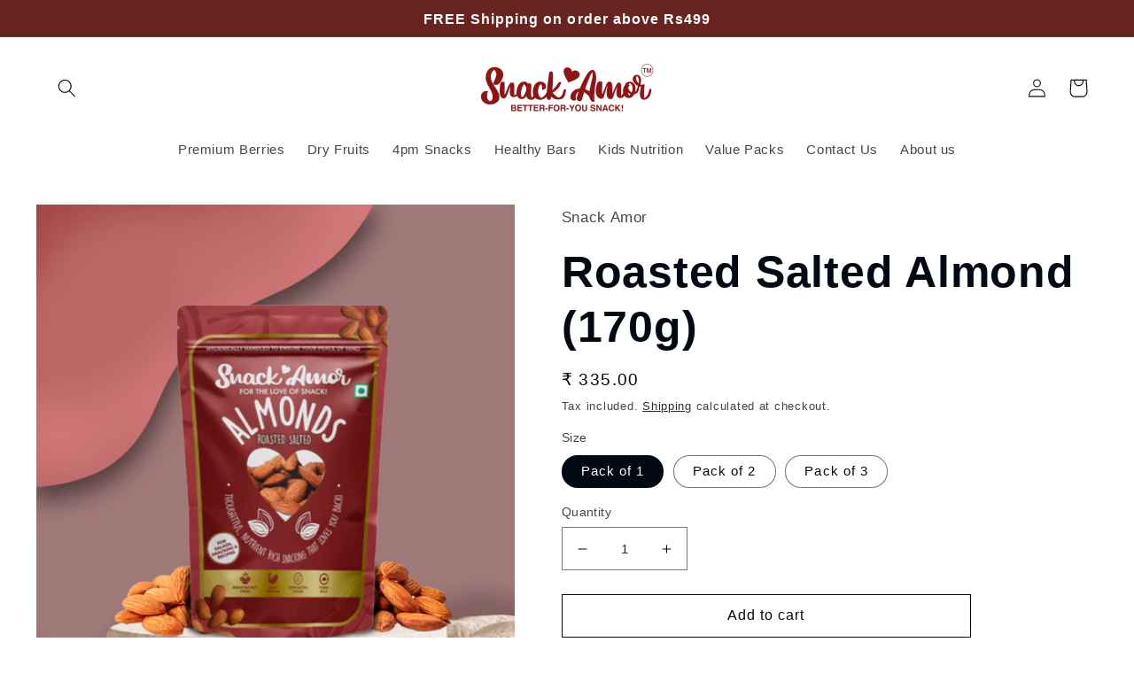

--- FILE ---
content_type: text/html; charset=utf-8
request_url: https://www.snackamor.com/products/roasted-salted-almond-170g
body_size: 48335
content:
<!doctype html>
<html class="no-js" lang="en">
  <head>


    <meta charset="utf-8">
    <meta http-equiv="X-UA-Compatible" content="IE=edge">
    <meta name="viewport" content="width=device-width,initial-scale=1">
    <meta name="theme-color" content="">
    <link rel="canonical" href="https://www.snackamor.com/products/roasted-salted-almond-170g">
    <link rel="preconnect" href="https://cdn.shopify.com" crossorigin><link rel="icon" type="image/png" href="//www.snackamor.com/cdn/shop/files/SA_LOGO-01.png?crop=center&height=32&v=1661148890&width=32"><title>
      Roasted Salted Almond (170g)
 &ndash; Snack Amor</title>

<!-- Avada Boost Sales Script -->

      




          
          
          
          
          
          
          
          
          
          <script>
            const AVADA_ENHANCEMENTS = {};
            AVADA_ENHANCEMENTS.contentProtection = false;
            AVADA_ENHANCEMENTS.hideCheckoutButon = false;
            AVADA_ENHANCEMENTS.cartSticky = false;
            AVADA_ENHANCEMENTS.multiplePixelStatus = false;
            AVADA_ENHANCEMENTS.inactiveStatus = false;
            AVADA_ENHANCEMENTS.cartButtonAnimationStatus = true;
            AVADA_ENHANCEMENTS.whatsappStatus = false;
            AVADA_ENHANCEMENTS.messengerStatus = false;
            AVADA_ENHANCEMENTS.livechatStatus = false;
          </script>
































      <script>
        const AVADA_CDT = {};
        AVADA_CDT.template = "product";
        AVADA_CDT.collections = [];
        
          AVADA_CDT.collections.push("288145735838");
        
          AVADA_CDT.collections.push("285268541598");
        
          AVADA_CDT.collections.push("290607988894");
        

        const AVADA_INVQTY = {};
        
          AVADA_INVQTY[41612073566366] = 46;
        
          AVADA_INVQTY[41668254498974] = 49;
        
          AVADA_INVQTY[41668254531742] = 48;
        

        AVADA_CDT.cartitem = 0;
        AVADA_CDT.moneyformat = `<span class=money> ₹ {{amount}} </span>`;
        AVADA_CDT.cartTotalPrice = 0;
        
        AVADA_CDT.selected_variant_id = 41612073566366;
        AVADA_CDT.product = {"id": 7172040622238,"title": "Roasted Salted Almond (170g)","handle": "roasted-salted-almond-170g","vendor": "Snack Amor",
            "type": "Nuts \u0026 Seeds","tags": [],"price": 33500,"price_min": 33500,"price_max": 100500,
            "available": true,"price_varies": true,"compare_at_price": 33500,
            "compare_at_price_min": 33500,"compare_at_price_max": 100500,
            "compare_at_price_varies": true,"variants": [{"id":41612073566366,"title":"Pack of 1","option1":"Pack of 1","option2":null,"option3":null,"sku":"SARSA100","requires_shipping":true,"taxable":true,"featured_image":null,"available":true,"name":"Roasted Salted Almond (170g) - Pack of 1","public_title":"Pack of 1","options":["Pack of 1"],"price":33500,"weight":300,"compare_at_price":33500,"inventory_management":"shopify","barcode":"","requires_selling_plan":false,"selling_plan_allocations":[]},{"id":41668254498974,"title":"Pack of 2","option1":"Pack of 2","option2":null,"option3":null,"sku":"SARSA200","requires_shipping":true,"taxable":true,"featured_image":{"id":35001401475230,"product_id":7172040622238,"position":4,"created_at":"2022-12-05T16:48:16+05:30","updated_at":"2022-12-05T16:48:16+05:30","alt":"Roasted Salted Almond (170g) - Snack Amor","width":1080,"height":1080,"src":"\/\/www.snackamor.com\/cdn\/shop\/products\/RoastedSaltedAlmondPackof2_e47e04d1-5312-42d0-8476-c7c8b38d8d7d.jpg?v=1670239096","variant_ids":[41668254498974]},"available":true,"name":"Roasted Salted Almond (170g) - Pack of 2","public_title":"Pack of 2","options":["Pack of 2"],"price":67000,"weight":0,"compare_at_price":67000,"inventory_management":"shopify","barcode":"","featured_media":{"alt":"Roasted Salted Almond (170g) - Snack Amor","id":27453625696414,"position":5,"preview_image":{"aspect_ratio":1.0,"height":1080,"width":1080,"src":"\/\/www.snackamor.com\/cdn\/shop\/products\/RoastedSaltedAlmondPackof2_e47e04d1-5312-42d0-8476-c7c8b38d8d7d.jpg?v=1670239096"}},"requires_selling_plan":false,"selling_plan_allocations":[]},{"id":41668254531742,"title":"Pack of 3","option1":"Pack of 3","option2":null,"option3":null,"sku":"SARSA300","requires_shipping":true,"taxable":true,"featured_image":{"id":35001401507998,"product_id":7172040622238,"position":5,"created_at":"2022-12-05T16:48:16+05:30","updated_at":"2022-12-05T16:48:16+05:30","alt":"Roasted Salted Almond (170g) - Snack Amor","width":1080,"height":1080,"src":"\/\/www.snackamor.com\/cdn\/shop\/products\/RoastedSaltedAlmondPackof3_cd8c5def-9e77-4f24-bbb2-b181b275b0c0.jpg?v=1670239096","variant_ids":[41668254531742]},"available":true,"name":"Roasted Salted Almond (170g) - Pack of 3","public_title":"Pack of 3","options":["Pack of 3"],"price":100500,"weight":0,"compare_at_price":100500,"inventory_management":"shopify","barcode":"","featured_media":{"alt":"Roasted Salted Almond (170g) - Snack Amor","id":27453625729182,"position":6,"preview_image":{"aspect_ratio":1.0,"height":1080,"width":1080,"src":"\/\/www.snackamor.com\/cdn\/shop\/products\/RoastedSaltedAlmondPackof3_cd8c5def-9e77-4f24-bbb2-b181b275b0c0.jpg?v=1670239096"}},"requires_selling_plan":false,"selling_plan_allocations":[]}],"featured_image": "\/\/www.snackamor.com\/cdn\/shop\/products\/Almonds-1.png?v=1666267994","images": ["\/\/www.snackamor.com\/cdn\/shop\/products\/Almonds-1.png?v=1666267994","\/\/www.snackamor.com\/cdn\/shop\/products\/11.png?v=1666267994","\/\/www.snackamor.com\/cdn\/shop\/products\/333.png?v=1666267994","\/\/www.snackamor.com\/cdn\/shop\/products\/RoastedSaltedAlmondPackof2_e47e04d1-5312-42d0-8476-c7c8b38d8d7d.jpg?v=1670239096","\/\/www.snackamor.com\/cdn\/shop\/products\/RoastedSaltedAlmondPackof3_cd8c5def-9e77-4f24-bbb2-b181b275b0c0.jpg?v=1670239096"]
            };
        

        window.AVADA_BADGES = window.AVADA_BADGES || {};
        window.AVADA_BADGES = [{"showBadges":true,"badgeEffect":"","badgePageType":"product","inlinePosition":"after","badgeCustomSize":80,"font":"default","badgeBorderColor":"#e1e1e1","badgeList":["https:\/\/cdn1.avada.io\/boost-sales\/Cash On Delivery.svg","https:\/\/cdn1.avada.io\/boost-sales\/100_ Natural.svg","https:\/\/cdn1.avada.io\/boost-sales\/Fast Shipping.svg","https:\/\/cdn1.avada.io\/boost-sales\/Authorized Seller.svg"],"badgesSmartSelector":false,"shopId":"bEbxVEWt7nJqovBsLLvD","collectionPageInlinePosition":"after","headerText":"","showBadgeBorder":false,"headingSize":16,"homePagePosition":"","numbColor":"#122234","headingColor":"#232323","selectedPreset":"Custom 5","position":"","badgeStyle":"color","customWidthSize":450,"numbBorderWidth":1,"collectionPagePosition":"","description":"Increase customers' trust and rocket conversions by showing various badges in product pages. ","badgeBorderRadius":3,"homePageInlinePosition":"after","status":true,"showHeaderText":true,"textAlign":"avada-align-center","shopDomain":"snackamor.myshopify.com","isFirst":false,"createdAt":"2022-04-20T13:00:17.742Z","priority":0,"badgeSize":"medium","badgeWidth":"full-width","cartPosition":"","removeBranding":true,"name":"Product Pages","cartInlinePosition":"after","id":"1akhCUjvj8M6Bub0nG6m"},{"collectionPageInlinePosition":"after","badgeEffect":"","showBadgeBorder":false,"collectionPagePosition":"","badgeCustomSize":80,"cartInlinePosition":"after","createdAt":"2022-04-20T13:00:17.244Z","badgePageType":"footer","customWidthSize":450,"cartPosition":"","homePagePosition":"","position":"","headingColor":"#232323","numbBorderWidth":1,"selectedPreset":"Custom 6","badgeWidth":"full-width","removeBranding":true,"description":"Win customers' trust from every pages by showing various trust badges at website's footer.","badgesSmartSelector":false,"status":true,"font":"default","showBadges":true,"inlinePosition":"after","name":"Footer","badgeBorderRadius":3,"isFirst":false,"textAlign":"avada-align-center","badgeList":["https:\/\/cdn1.avada.io\/boost-sales\/Satisfaction Guarantee.svg","https:\/\/cdn1.avada.io\/boost-sales\/Expert Advice.svg","https:\/\/cdn1.avada.io\/boost-sales\/Authorized Seller.svg","https:\/\/cdn1.avada.io\/boost-sales\/Risk Free.svg"],"numbColor":"#122234","priority":0,"badgeStyle":"color","headerText":"","shopDomain":"snackamor.myshopify.com","shopId":"bEbxVEWt7nJqovBsLLvD","badgeSize":"medium","homePageInlinePosition":"after","showHeaderText":true,"badgeBorderColor":"#e1e1e1","headingSize":16,"id":"wZZJafrnE7m0mLYTxP41"},{"badgeStyle":"color","numbBorderWidth":1,"numbColor":"#122234","badgePageType":"collection","inlinePosition":"after","badgeWidth":"full-width","cartInlinePosition":"after","badgeList":["https:\/\/cdn1.avada.io\/boost-sales\/Authorized Seller.svg","https:\/\/cdn1.avada.io\/boost-sales\/Risk Free.svg","https:\/\/cdn1.avada.io\/boost-sales\/Fast Customer Support.svg","https:\/\/cdn1.avada.io\/boost-sales\/Cash On Delivery.svg"],"font":"default","customWidthSize":450,"badgeCustomSize":80,"isFirst":false,"collectionPagePosition":"","homePagePosition":"","badgeSize":"medium","headingColor":"#0985C5","badgeEffect":"","shopId":"bEbxVEWt7nJqovBsLLvD","priority":0,"showBadges":true,"collectionPageInlinePosition":"after","description":"Increase customers' trust and rocket conversions by showing various trust badges in collection pages. ","name":"Collection Pages","badgeBorderColor":"#e1e1e1","badgeBorderRadius":3,"status":true,"textAlign":"avada-align-center","headerText":"","cartPosition":"","position":"","showBadgeBorder":false,"removeBranding":true,"selectedPreset":"Custom 4","showHeaderText":true,"badgesSmartSelector":false,"createdAt":"2022-04-20T13:00:17.244Z","shopDomain":"snackamor.myshopify.com","homePageInlinePosition":"after","headingSize":16,"id":"Bmm5sMYwfFdjHj6XxiLU"},{"badgeSize":"medium","status":true,"badgesSmartSelector":false,"cartPosition":"","homePagePosition":"","badgeBorderColor":"#e1e1e1","textAlign":"avada-align-center","createdAt":"2022-04-20T13:00:17.243Z","numbColor":"#122234","badgeBorderRadius":3,"position":"","showBadges":true,"shopId":"bEbxVEWt7nJqovBsLLvD","isFirst":false,"selectedPreset":"Custom 4","removeBranding":true,"headingSize":16,"priority":0,"collectionPageInlinePosition":"after","headerText":"","font":"default","name":"Home Page","homePageInlinePosition":"after","showBadgeBorder":false,"badgeStyle":"color","badgeList":["https:\/\/cdn1.avada.io\/boost-sales\/Authorized Seller.svg","https:\/\/cdn1.avada.io\/boost-sales\/Fast Shipping.svg","https:\/\/cdn1.avada.io\/boost-sales\/Risk Free.svg","https:\/\/cdn1.avada.io\/boost-sales\/Quality Guarantee.svg"],"shopDomain":"snackamor.myshopify.com","collectionPagePosition":"","showHeaderText":true,"badgeWidth":"full-width","description":"Win customers' trust right at the first moment they land your homage page with various trust badges. ","inlinePosition":"after","badgePageType":"home","numbBorderWidth":1,"customWidthSize":450,"badgeCustomSize":80,"badgeEffect":"","cartInlinePosition":"after","headingColor":"#0985C5","id":"WKI23P8RLCOPRMR9AoxX"},{"priority":0,"cartInlinePosition":"after","showBadges":true,"description":"Win trust and encourage customers to process checkout from shipping cart page.","badgeList":["https:\/\/cdn1.avada.io\/boost-sales\/visa.svg","https:\/\/cdn1.avada.io\/boost-sales\/mastercard-text.svg","https:\/\/cdn1.avada.io\/boost-sales\/upi_color.svg"],"status":true,"badgePageType":"cart","badgeSize":"small","badgeWidth":"full-width","selectedPreset":"Payment 1","numbBorderWidth":1,"position":"","removeBranding":true,"badgesSmartSelector":false,"showHeaderText":true,"collectionPagePosition":"","shopId":"bEbxVEWt7nJqovBsLLvD","inlinePosition":"after","headingSize":16,"shopDomain":"snackamor.myshopify.com","font":"default","homePagePosition":"","collectionPageInlinePosition":"after","headerText":"Secure Checkout With","badgeBorderColor":"#e1e1e1","badgeCustomSize":70,"createdAt":"2022-04-20T13:00:17.243Z","showBadgeBorder":false,"homePageInlinePosition":"after","textAlign":"avada-align-right","customWidthSize":450,"numbColor":"#122234","badgeEffect":"","badgeBorderRadius":3,"badgeStyle":"color","name":"Cart Page","isFirst":false,"cartPosition":"","headingColor":"#232323","id":"Trg2xIVoaSZoWy6e3Zgx"}]

        window.AVADA_GENERAL_SETTINGS = window.AVADA_GENERAL_SETTINGS || {};
        window.AVADA_GENERAL_SETTINGS = {}

        window.AVADA_COUNDOWNS = window.AVADA_COUNDOWNS || {};
        window.AVADA_COUNDOWNS = [{"badgeStatus":false},{"appStatus":false},{"id":"ohI0y9VJEOQyEy2zW4Op","numberSize":32,"numbHeight":60,"countdownEndAction":"HIDE_COUNTDOWN","hoursText":"Hours","saleCustomMinutes":"10","numbBorderWidth":1,"canEditNumbWidth":true,"saleCustomHours":"00","headingColor":"#0985C5","stockTextColor":"#122234","canEditTxtDatePos":true,"sale_to":"2022-08-12T00:02","shopId":"bEbxVEWt7nJqovBsLLvD","categoryNumbWidth":30,"inlinePosition":"after","saleCustomSeconds":"59","saleCustomDays":"00","headingSize":30,"txtDatePos":"txt_outside_box","txtDateSize":"16","numbColor":"#122234","canEditNumbBgColor":true,"description":"Increase urgency and boost conversions for each product page.","saleDateType":"date-from-to","canEditNumbBorderColor":true,"canEditCategoryTxtDatePos":true,"txtDateColor":"#323232","minutesText":"Minutes","stockType":"real_stock","status":true,"countdownSmartSelector":false,"collectionPagePosition":"","collectionPageInlinePosition":"after","useDefaultSize":true,"font":"Roboto","manualDisplayPosition":"form[action='\/cart\/add']","canEditCategoryNumbWidth":true,"numbBorderRadius":0,"categoryNumbHeight":30,"countdownTextBottom":"","linkText":"Raksha Bandhan Sale Ends in !!!!","manualDisplayPlacement":"after","numbBorderColor":"#cccccc","priority":0,"saleDateFrom":"2022-07-01T17:02","canEditNumbBorderWidth":true,"name":"Product Pages","secondsText":"Seconds","displayLayout":"square-countdown","canEditCategoryNumbHeight":true,"daysText":"","productIds":[],"categoryTxtDateSize":8,"canEditNumbBorderRadius":true,"displayType":"ALL_PRODUCT","productExcludeIds":[],"stockTextSize":16,"stockTextBefore":"Only {{stock_qty}} left in stock. Hurry up 🔥","textAlign":"text-center","timeUnits":"unit-dhms","removeBranding":true,"canEditNumbHeight":true,"categoryUseDefaultSize":true,"createdAt":"2022-04-20T13:00:17.644Z","categoryTxtDatePos":"txt_outside_box","numbBgColor":"#ffffff","conditions":{"type":"ALL","conditions":[{"type":"TITLE","operation":"CONTAINS","value":""}]},"categoryNumberSize":14,"numbWidth":60,"showCountdownTimer":true,"position":"form[action='\/cart\/add']","showInventoryCountdown":false,"shopDomain":"snackamor.myshopify.com"}]

        window.AVADA_INACTIVE_TAB = window.AVADA_INACTIVE_TAB || {};
        window.AVADA_INACTIVE_TAB = {"animationTitle":"swap_between_titles","showWhen":"cart_only","status":false,"title":"Get 10% OFF {{cart_items_quantity}}"}

        window.AVADA_LIVECHAT = window.AVADA_LIVECHAT || {};
        window.AVADA_LIVECHAT = {"chatMessenger":{"messageColor":"#0A7CFF","whatsappMessage":"Have a look around! Let us know if you have any question","messengerStatus":false,"enableChatDesktop":true,"whatsappStyle":"whatsapp-style-1","whatsappBgColor":"#0B4697","chatDisplayPage":"all","whatsappBottomText":"Call us for any inquiries","messageLanguage":"en_US","whatsappStatus":false,"messageText":"Hi! How can we help you?","customExcludeUrls":"","whatsappTextColor":"#FFFFFF","pageID":"","chatPosition":"avada-position-right","enableChatMobile":true,"whatsappTitle":"Hi there!","excludesPages":""},"whatsapp":[{"id":"b3WjaEEHSrw8QJThvyYQ","onMonday":true,"onSundayTo":"09:00","onSaturdayFrom":"17:00","createdAt":"2022-08-08T13:11:18.686Z","onWednesdayFrom":"17:00","onFridayTo":"09:00","onFriday":true,"name":"Snack Amor","onWednesday":true,"custom_bg_url":"","onThursdayTo":"09:00","onTuesdayTo":"09:00","onMondayFrom":"17:00","description":"Typically replies within an hour","onTuesdayFrom":"17:00","onFridayFrom":"17:00","shopId":"bEbxVEWt7nJqovBsLLvD","onThursdayFrom":"17:00","onSaturdayTo":"09:00","onWednesdayTo":"09:00","onSundayFrom":"17:00","firstMess":"Hi there 👋.How can I help you? ","status":true,"onThursday":true,"onMondayTo":"09:00","onlineTime":"available","phone":"","role":"","background_image":"","onTuesday":true}]}

        window.AVADA_STICKY_ATC = window.AVADA_STICKY_ATC || {};
        window.AVADA_STICKY_ATC = {"bgColor":"#d68888","buttonBorderRadius":0,"btnAddCartText":"Add to cart","showProductPrice":true,"showQtyInput":true,"enableDesktop":true,"productNameColor":"#000000","enableMobile":true,"buttonTextColor":"#ffffff","customCss":"","buttonBackgroundColor":"#000000","status":false,"position":"avada-position-bottom","qtyText":"Qty:","successResponse":"👏 Item added to cart!","priceColor":"#000000","showProductImage":true,"cartRedirectCheckout":false,"hideVariantMobile":true,"specialPriceColor":"#FF0000"}

        window.AVADA_ATC_ANIMATION = window.AVADA_ATC_ANIMATION || {};
        window.AVADA_ATC_ANIMATION = {"applyAddtoCart":false,"applyBuyNow":true,"customClassBtn":"","status":true,"animationSpeed":"normal","animationForButton":"AVADA-shake-h"}

        window.AVADA_SP = window.AVADA_SP || {};
        window.AVADA_SP = {"shop":"bEbxVEWt7nJqovBsLLvD","configuration":{"position":"bottom-left","hide_time_ago":true,"smart_hide":false,"smart_hide_time":3,"smart_hide_unit":"days","truncate_product_name":true,"display_duration":5,"first_delay":7,"pops_interval":10,"max_pops_display":20,"show_mobile":true,"mobile_position":"bottom","animation":"fadeInUp","out_animation":"fadeOutDown","with_sound":false,"display_order":"order","only_product_viewing":false,"notice_continuously":false,"custom_css":"","replay":true,"included_urls":"","excluded_urls":"","excluded_product_type":"","countries_all":true,"countries":[],"allow_show":"all","hide_close":true,"close_time":1,"close_time_unit":"days","support_rtl":false},"notifications":{"UmSejl3FNb2QumhM3qHH":{"settings":{"heading_text":"{{first_name}} in {{city}}, {{country}}","heading_font_weight":500,"heading_font_size":12,"content_text":"Purchased {{product_name}}","content_font_weight":800,"content_font_size":13,"background_image":null,"background_color":"#FFF","heading_color":"#000","text_color":"#142A47","time_color":"#142A47","with_border":false,"border_color":"#333333","border_width":1,"border_radius":5,"image_border_radius":5,"heading_decoration":null,"hover_product_decoration":null,"hover_product_color":"#122234","with_box_shadow":true,"font":"Raleway","language_code":"en","with_static_map":false,"use_dynamic_names":false,"dynamic_names":"","use_flag":false,"popup_custom_link":"","popup_custom_image":"","display_type":"popup","use_counter":false,"counter_color":"#0b4697","counter_unit_color":"#0b4697","counter_unit_plural":"views","counter_unit_single":"view","truncate_product_name":false,"allow_show":"all","included_urls":"","excluded_urls":"","position":"bottom-left","display_duration":5,"show_mobile":true,"mobile_position":"bottom","overwrite_settings":true,"overwrite_trigger_settings":true,"support_rtl":false},"type":"order","items":[{"product_name":"Jowar Sticks Mint \u0026 Lime Value Pack of 12","country":"India","shipping_first_name":"Hans","product_handle":"jowar-sticks-mint-lime-value-pack-of-12","first_name":"Hans","shipping_city":"K.V.Rangareddy","city":"K.V.Rangareddy","product_id":7389753409694,"shipping_country":"India","map_url":"https:\/\/storage.googleapis.com\/avada-boost-sales.appspot.com\/maps\/K.V.Rangareddy.png","product_link":"https:\/\/snackamor.myshopify.com\/products\/jowar-sticks-mint-lime-value-pack-of-12","product_image":"https:\/\/cdn.shopify.com\/s\/files\/1\/0566\/4138\/8702\/products\/JOWARSTICKSMINTANDLIME_2.jpg?v=1670829700","date":"2022-12-13T05:11:48+05:30","relativeDate":"a few seconds ago","smart_hide":false,"flag_url":"https:\/\/cdn1.avada.io\/proofo\/flags\/217-india.svg"},{"country":"India","product_handle":"snackamor-combo-pack-of-moringa-chikki-spirulina-chikki","shipping_city":"Kolkata","map_url":"https:\/\/storage.googleapis.com\/avada-boost-sales.appspot.com\/maps\/Kolkata.png","product_id":7387409645726,"date":"2022-12-13T02:36:19+05:30","shipping_first_name":"Anuran","shipping_country":"India","product_link":"https:\/\/snackamor.myshopify.com\/products\/snackamor-combo-pack-of-moringa-chikki-spirulina-chikki","product_name":"SnackAmor Combo Pack of Moringa Chikki \u0026 Spirulina Chikki","product_image":null,"first_name":"Anuran","city":"Kolkata","relativeDate":"3 hours ago","smart_hide":false,"flag_url":"https:\/\/cdn1.avada.io\/proofo\/flags\/217-india.svg"},{"city":"Panchkula","shipping_country":"India","shipping_city":"Panchkula","product_handle":"jowar-sticks-mint-lime-value-pack-of-12","product_image":"https:\/\/cdn.shopify.com\/s\/files\/1\/0566\/4138\/8702\/products\/JOWARSTICKSMINTANDLIME_2.jpg?v=1670829700","first_name":"shivanshu","product_id":7389753409694,"country":"India","shipping_first_name":"shivanshu","date":"2022-12-13T01:50:56+05:30","map_url":"https:\/\/storage.googleapis.com\/avada-boost-sales.appspot.com\/maps\/Panchkula.png","product_link":"https:\/\/snackamor.myshopify.com\/products\/jowar-sticks-mint-lime-value-pack-of-12","product_name":"Jowar Sticks Mint \u0026 Lime Value Pack of 12","relativeDate":"3 hours ago","smart_hide":false,"flag_url":"https:\/\/cdn1.avada.io\/proofo\/flags\/217-india.svg"},{"country":"India","shipping_city":"Gautam Buddha Nagar","product_id":7165805920414,"first_name":"Ashish","date":"2022-12-13T01:45:27+05:30","map_url":"https:\/\/storage.googleapis.com\/avada-boost-sales.appspot.com\/maps\/Gautam Buddha Nagar.png","product_name":"SnackAmor's Premium Roasted Pumpkin Seeds (3x200g)","product_handle":"roasted-pumpkin-seeds-3x100g","city":"Gautam Buddha Nagar","shipping_country":"India","shipping_first_name":"Ashish","product_link":"https:\/\/snackamor.myshopify.com\/products\/roasted-pumpkin-seeds-3x100g","product_image":"https:\/\/cdn.shopify.com\/s\/files\/1\/0566\/4138\/8702\/products\/packof3.jpg?v=1661254827","relativeDate":"3 hours ago","smart_hide":false,"flag_url":"https:\/\/cdn1.avada.io\/proofo\/flags\/217-india.svg"},{"product_link":"https:\/\/snackamor.myshopify.com\/products\/quinoa-puffs-packs-of-3-jowar-chips-pack-of-3","city":"Kanchipuram","first_name":"Aravinth","shipping_city":"Kanchipuram","shipping_country":"India","country":"India","product_name":"Quinoa Puffs Packs of 3 (50g each) Jowar Chips Pack of 3 (50g each)","product_id":7319951474846,"date":"2022-12-13T00:26:21+05:30","product_handle":"quinoa-puffs-packs-of-3-jowar-chips-pack-of-3","shipping_first_name":"Aravinth","product_image":null,"map_url":"https:\/\/storage.googleapis.com\/avada-boost-sales.appspot.com\/maps\/Kanchipuram.png","relativeDate":"5 hours ago","smart_hide":false,"flag_url":"https:\/\/cdn1.avada.io\/proofo\/flags\/217-india.svg"},{"shipping_country":"India","city":"Bangalore","product_name":"Jowar Chips Value Pack of 12","date":"2022-12-13T00:04:44+05:30","first_name":"Vinod","shipping_first_name":"Vinod","shipping_city":"Bangalore","product_image":"https:\/\/cdn.shopify.com\/s\/files\/1\/0566\/4138\/8702\/products\/JOWARCHIPSCHILLICHATAKA_3.jpg?v=1670829702","product_handle":"jowar-chips-value-pack-of-12","product_link":"https:\/\/snackamor.myshopify.com\/products\/jowar-chips-value-pack-of-12","map_url":"https:\/\/storage.googleapis.com\/avada-boost-sales.appspot.com\/maps\/Bangalore.png","product_id":7389774086302,"country":"India","relativeDate":"5 hours ago","smart_hide":false,"flag_url":"https:\/\/cdn1.avada.io\/proofo\/flags\/217-india.svg"},{"date":"2022-12-12T23:29:16+05:30","product_handle":"quinoa-puffs-packs-of-3-jowar-chips-pack-of-3","product_id":7319951474846,"product_image":null,"first_name":"Ashutosh","shipping_country":"India","shipping_city":"Bangalore","city":"Bangalore","country":"India","map_url":"https:\/\/storage.googleapis.com\/avada-boost-sales.appspot.com\/maps\/Bangalore.png","product_name":"Quinoa Puffs Packs of 3 (50g each) Jowar Chips Pack of 3 (50g each)","shipping_first_name":"Ashutosh","product_link":"https:\/\/snackamor.myshopify.com\/products\/quinoa-puffs-packs-of-3-jowar-chips-pack-of-3","relativeDate":"6 hours ago","smart_hide":false,"flag_url":"https:\/\/cdn1.avada.io\/proofo\/flags\/217-india.svg"},{"product_image":null,"country":"India","date":"2022-12-12T23:22:44+05:30","shipping_country":"India","shipping_first_name":"Ragavendra","product_id":7387414167710,"product_handle":"snackamor-premium-combo-pack-of-roasted-salted-almonds-cashews-pistachios","city":"Hyderabad","map_url":"https:\/\/storage.googleapis.com\/avada-boost-sales.appspot.com\/maps\/Hyderabad.png","shipping_city":"Hyderabad","product_link":"https:\/\/snackamor.myshopify.com\/products\/snackamor-premium-combo-pack-of-roasted-salted-almonds-cashews-pistachios","first_name":"Ragavendra","product_name":"SnackAmor Premium Combo Pack of Roasted Salted Almonds 170g. Cashews 170g, Pistachios 170g","relativeDate":"6 hours ago","smart_hide":false,"flag_url":"https:\/\/cdn1.avada.io\/proofo\/flags\/217-india.svg"},{"shipping_country":"India","city":"Nilgiris","product_image":"https:\/\/cdn.shopify.com\/s\/files\/1\/0566\/4138\/8702\/products\/QuinoaMuseliPackof3.jpg?v=1661254802","country":"India","product_link":"https:\/\/snackamor.myshopify.com\/products\/snackamor-quinoa-muesli-150gm-each-fruits-honey-nuts","product_name":"SnackAmor Quinoa Muesli - (150g) | Fruits | Honey | Nuts","shipping_first_name":"Nadia","shipping_city":"Nilgiris","product_handle":"snackamor-quinoa-muesli-150gm-each-fruits-honey-nuts","first_name":"Nadia","map_url":"https:\/\/storage.googleapis.com\/avada-boost-sales.appspot.com\/maps\/Nilgiris.png","date":"2022-12-12T23:04:40+05:30","product_id":6701190971550,"relativeDate":"6 hours ago","smart_hide":false,"flag_url":"https:\/\/cdn1.avada.io\/proofo\/flags\/217-india.svg"},{"shipping_first_name":"Ritesh","shipping_country":"India","date":"2022-12-12T21:31:44+05:30","product_id":7319951474846,"first_name":"Ritesh","shipping_city":"West Delhi","map_url":"https:\/\/storage.googleapis.com\/avada-boost-sales.appspot.com\/maps\/West Delhi.png","city":"West Delhi","product_link":"https:\/\/snackamor.myshopify.com\/products\/quinoa-puffs-packs-of-3-jowar-chips-pack-of-3","country":"India","product_name":"Quinoa Puffs Packs of 3 (50g each) Jowar Chips Pack of 3 (50g each)","product_handle":"quinoa-puffs-packs-of-3-jowar-chips-pack-of-3","product_image":null,"relativeDate":"8 hours ago","smart_hide":false,"flag_url":"https:\/\/cdn1.avada.io\/proofo\/flags\/217-india.svg"},{"shipping_country":"India","product_handle":"jowar-chips-value-pack-of-12","shipping_first_name":"Ashok","city":"South Delhi","shipping_city":"South Delhi","product_id":7389774086302,"product_name":"Jowar Chips Value Pack of 12","country":"India","first_name":"Ashok","date":"2022-12-12T21:12:17+05:30","map_url":"https:\/\/storage.googleapis.com\/avada-boost-sales.appspot.com\/maps\/South Delhi.png","product_image":"https:\/\/cdn.shopify.com\/s\/files\/1\/0566\/4138\/8702\/products\/JOWARCHIPSCHILLICHATAKA_3.jpg?v=1670829702","product_link":"https:\/\/snackamor.myshopify.com\/products\/jowar-chips-value-pack-of-12","relativeDate":"8 hours ago","smart_hide":false,"flag_url":"https:\/\/cdn1.avada.io\/proofo\/flags\/217-india.svg"},{"date":"2022-12-12T20:15:59+05:30","product_link":"https:\/\/snackamor.myshopify.com\/products\/quinoa-puffs-packs-of-3-jowar-chips-pack-of-3","city":"North West Delhi","product_id":7319951474846,"product_image":null,"map_url":"https:\/\/storage.googleapis.com\/avada-boost-sales.appspot.com\/maps\/North West Delhi.png","product_handle":"quinoa-puffs-packs-of-3-jowar-chips-pack-of-3","country":"India","shipping_country":"India","first_name":"Purshotam","product_name":"Quinoa Puffs Packs of 3 (50g each) Jowar Chips Pack of 3 (50g each)","shipping_first_name":"Purshotam","shipping_city":"North West Delhi","relativeDate":"9 hours ago","smart_hide":false,"flag_url":"https:\/\/cdn1.avada.io\/proofo\/flags\/217-india.svg"},{"product_image":"https:\/\/cdn.shopify.com\/s\/files\/1\/0566\/4138\/8702\/products\/JOWARSTICKSMINTANDLIME_2.jpg?v=1670829700","map_url":"https:\/\/storage.googleapis.com\/avada-boost-sales.appspot.com\/maps\/Mumbai.png","product_name":"Jowar Sticks Mint \u0026 Lime Value Pack of 12","country":"India","product_handle":"jowar-sticks-mint-lime-value-pack-of-12","shipping_first_name":"Kaushal","shipping_country":"India","city":"Mumbai","date":"2022-12-12T19:58:56+05:30","shipping_city":"Mumbai","product_link":"https:\/\/snackamor.myshopify.com\/products\/jowar-sticks-mint-lime-value-pack-of-12","first_name":"Kaushal","product_id":7389753409694,"relativeDate":"9 hours ago","smart_hide":false,"flag_url":"https:\/\/cdn1.avada.io\/proofo\/flags\/217-india.svg"},{"product_handle":"jowar-chips-value-pack-of-12","map_url":"https:\/\/storage.googleapis.com\/avada-boost-sales.appspot.com\/maps\/Mumbai.png","product_link":"https:\/\/snackamor.myshopify.com\/products\/jowar-chips-value-pack-of-12","product_image":"https:\/\/cdn.shopify.com\/s\/files\/1\/0566\/4138\/8702\/products\/JOWARCHIPSCHILLICHATAKA_3.jpg?v=1670829702","first_name":"Kaushal","city":"Mumbai","shipping_first_name":"Kaushal","country":"India","product_id":7389774086302,"product_name":"Jowar Chips Value Pack of 12","shipping_country":"India","date":"2022-12-12T19:58:53+05:30","shipping_city":"Mumbai","relativeDate":"9 hours ago","smart_hide":false,"flag_url":"https:\/\/cdn1.avada.io\/proofo\/flags\/217-india.svg"},{"product_id":7389754392734,"product_handle":"jowar-sticks-onion-masala-value-pack-of-12","shipping_city":"West Tripura","first_name":"Nelson","product_name":"Jowar Sticks Onion Masala Value Pack of  12","product_image":"https:\/\/cdn.shopify.com\/s\/files\/1\/0566\/4138\/8702\/products\/JOWARSTICKSONIONMASALA_12.jpg?v=1670829701","city":"West Tripura","date":"2022-12-12T19:04:57+05:30","shipping_country":"India","map_url":"https:\/\/storage.googleapis.com\/avada-boost-sales.appspot.com\/maps\/West Tripura.png","product_link":"https:\/\/snackamor.myshopify.com\/products\/jowar-sticks-onion-masala-value-pack-of-12","shipping_first_name":"Nelson","country":"India","relativeDate":"10 hours ago","smart_hide":false,"flag_url":"https:\/\/cdn1.avada.io\/proofo\/flags\/217-india.svg"},{"first_name":"Nelson","product_image":"https:\/\/cdn.shopify.com\/s\/files\/1\/0566\/4138\/8702\/products\/JOWARSTICKSTOMATOMASALA_3.jpg?v=1670829702","product_id":7389755310238,"map_url":"https:\/\/storage.googleapis.com\/avada-boost-sales.appspot.com\/maps\/West Tripura.png","date":"2022-12-12T19:04:55+05:30","shipping_city":"West Tripura","product_name":"Jowar Sticks Tomato Masala Value Pack of 12","product_handle":"jowar-sticks-tomato-masala-value-pack-of-12","shipping_first_name":"Nelson","city":"West Tripura","country":"India","shipping_country":"India","product_link":"https:\/\/snackamor.myshopify.com\/products\/jowar-sticks-tomato-masala-value-pack-of-12","relativeDate":"10 hours ago","smart_hide":false,"flag_url":"https:\/\/cdn1.avada.io\/proofo\/flags\/217-india.svg"},{"city":"Kanchipuram","first_name":"hariharan","shipping_country":"India","shipping_city":"Kanchipuram","shipping_first_name":"hariharan","country":"India","product_name":"Jowar Sticks Tomato Masala Value Pack of 12","map_url":"https:\/\/storage.googleapis.com\/avada-boost-sales.appspot.com\/maps\/Kanchipuram.png","product_image":"https:\/\/cdn.shopify.com\/s\/files\/1\/0566\/4138\/8702\/products\/JOWARSTICKSTOMATOMASALA_3.jpg?v=1670829702","date":"2022-12-12T17:13:32+05:30","product_handle":"jowar-sticks-tomato-masala-value-pack-of-12","product_link":"https:\/\/snackamor.myshopify.com\/products\/jowar-sticks-tomato-masala-value-pack-of-12","product_id":7389755310238,"relativeDate":"12 hours ago","smart_hide":false,"flag_url":"https:\/\/cdn1.avada.io\/proofo\/flags\/217-india.svg"},{"product_name":"Jowar Sticks Onion Masala Value Pack of  12","product_id":7389754392734,"city":"Kollam","product_image":"https:\/\/cdn.shopify.com\/s\/files\/1\/0566\/4138\/8702\/products\/JOWARSTICKSONIONMASALA_12.jpg?v=1670829701","shipping_city":"Kollam","first_name":"Amal","product_handle":"jowar-sticks-onion-masala-value-pack-of-12","shipping_country":"India","product_link":"https:\/\/snackamor.myshopify.com\/products\/jowar-sticks-onion-masala-value-pack-of-12","date":"2022-12-12T17:05:49+05:30","country":"India","shipping_first_name":"Amal","map_url":"https:\/\/storage.googleapis.com\/avada-boost-sales.appspot.com\/maps\/Kollam.png","relativeDate":"12 hours ago","smart_hide":false,"flag_url":"https:\/\/cdn1.avada.io\/proofo\/flags\/217-india.svg"},{"map_url":"https:\/\/storage.googleapis.com\/avada-boost-sales.appspot.com\/maps\/Kollam.png","product_handle":"quinoa-puffs-packs-of-3-jowar-chips-pack-of-3","first_name":"Amal","product_name":"Quinoa Puffs Packs of 3 (50g each) Jowar Chips Pack of 3 (50g each)","product_image":null,"product_id":7319951474846,"product_link":"https:\/\/snackamor.myshopify.com\/products\/quinoa-puffs-packs-of-3-jowar-chips-pack-of-3","shipping_first_name":"Amal","city":"Kollam","shipping_country":"India","country":"India","date":"2022-12-12T17:05:47+05:30","shipping_city":"Kollam","relativeDate":"12 hours ago","smart_hide":false,"flag_url":"https:\/\/cdn1.avada.io\/proofo\/flags\/217-india.svg"},{"product_link":"https:\/\/snackamor.myshopify.com\/products\/jowar-chips-value-pack-of-12","product_name":"Jowar Chips Value Pack of 12","product_id":7389774086302,"map_url":"https:\/\/storage.googleapis.com\/avada-boost-sales.appspot.com\/maps\/Kollam.png","shipping_city":"Kollam","first_name":"Amal","shipping_first_name":"Amal","date":"2022-12-12T17:05:46+05:30","product_handle":"jowar-chips-value-pack-of-12","shipping_country":"India","country":"India","city":"Kollam","product_image":"https:\/\/cdn.shopify.com\/s\/files\/1\/0566\/4138\/8702\/products\/JOWARCHIPSCHILLICHATAKA_3.jpg?v=1670829702","relativeDate":"12 hours ago","smart_hide":false,"flag_url":"https:\/\/cdn1.avada.io\/proofo\/flags\/217-india.svg"},{"shipping_country":"India","date":"2022-12-12T16:59:33+05:30","map_url":"https:\/\/storage.googleapis.com\/avada-boost-sales.appspot.com\/maps\/Khorda.png","country":"India","product_link":"https:\/\/snackamor.myshopify.com\/products\/jowar-chips-value-pack-of-12","product_handle":"jowar-chips-value-pack-of-12","product_name":"Jowar Chips Value Pack of 12","shipping_city":"Khorda","product_image":"https:\/\/cdn.shopify.com\/s\/files\/1\/0566\/4138\/8702\/products\/JOWARCHIPSCHILLICHATAKA_3.jpg?v=1670829702","first_name":"Santosh","product_id":7389774086302,"shipping_first_name":"Santosh","city":"Khorda","relativeDate":"12 hours ago","smart_hide":false,"flag_url":"https:\/\/cdn1.avada.io\/proofo\/flags\/217-india.svg"},{"product_link":"https:\/\/snackamor.myshopify.com\/products\/healthy-seed-mix-pack-of-3x100g","shipping_city":"Kanchipuram","date":"2022-12-12T16:37:11+05:30","first_name":"Niranjan","product_image":"https:\/\/cdn.shopify.com\/s\/files\/1\/0566\/4138\/8702\/products\/healthyseedmixpackof3.jpg?v=1661254826","product_id":7165775249566,"city":"Kanchipuram","shipping_country":"India","shipping_first_name":"Niranjan","map_url":"https:\/\/storage.googleapis.com\/avada-boost-sales.appspot.com\/maps\/Kanchipuram.png","product_name":"SnackAmor's Premium Healthy Seed Mix- Pack of (3x175g)","product_handle":"healthy-seed-mix-pack-of-3x100g","country":"India","relativeDate":"13 hours ago","smart_hide":false,"flag_url":"https:\/\/cdn1.avada.io\/proofo\/flags\/217-india.svg"},{"product_image":"https:\/\/cdn.shopify.com\/s\/files\/1\/0566\/4138\/8702\/products\/packof3.jpg?v=1661254827","product_handle":"roasted-pumpkin-seeds-3x100g","product_link":"https:\/\/snackamor.myshopify.com\/products\/roasted-pumpkin-seeds-3x100g","date":"2022-12-12T15:30:22+05:30","product_name":"SnackAmor's Premium Roasted Pumpkin Seeds (3x200g)","first_name":"Akshay","product_id":7165805920414,"map_url":"https:\/\/storage.googleapis.com\/avada-boost-sales.appspot.com\/maps\/Varanasi.png","shipping_first_name":"Akshay","shipping_country":"India","shipping_city":"Varanasi","city":"Varanasi","country":"India","relativeDate":"14 hours ago","smart_hide":false,"flag_url":"https:\/\/cdn1.avada.io\/proofo\/flags\/217-india.svg"},{"shipping_country":"India","shipping_city":"Chandigarh","product_handle":"roasted-pumpkin-seeds-3x100g","first_name":"Suraj","city":"Chandigarh","product_id":7165805920414,"map_url":"https:\/\/storage.googleapis.com\/avada-boost-sales.appspot.com\/maps\/Chandigarh.png","date":"2022-12-12T14:50:20+05:30","product_link":"https:\/\/snackamor.myshopify.com\/products\/roasted-pumpkin-seeds-3x100g","shipping_first_name":"Suraj","product_name":"SnackAmor's Premium Roasted Pumpkin Seeds (3x200g)","product_image":"https:\/\/cdn.shopify.com\/s\/files\/1\/0566\/4138\/8702\/products\/packof3.jpg?v=1661254827","country":"India","relativeDate":"14 hours ago","smart_hide":false,"flag_url":"https:\/\/cdn1.avada.io\/proofo\/flags\/217-india.svg"},{"product_name":"Quinoa Puffs Packs of 3 (50g each) Jowar Chips Pack of 3 (50g each)","shipping_country":"India","product_handle":"quinoa-puffs-packs-of-3-jowar-chips-pack-of-3","first_name":"Girish","shipping_first_name":"Girish","product_image":null,"country":"India","product_id":7319951474846,"shipping_city":"K.V.Rangareddy","city":"K.V.Rangareddy","product_link":"https:\/\/snackamor.myshopify.com\/products\/quinoa-puffs-packs-of-3-jowar-chips-pack-of-3","date":"2022-12-12T14:46:52+05:30","map_url":"https:\/\/storage.googleapis.com\/avada-boost-sales.appspot.com\/maps\/K.V.Rangareddy.png","relativeDate":"14 hours ago","smart_hide":false,"flag_url":"https:\/\/cdn1.avada.io\/proofo\/flags\/217-india.svg"},{"product_image":"https:\/\/cdn.shopify.com\/s\/files\/1\/0566\/4138\/8702\/products\/ASSORTEDPACKS_3.jpg?v=1670829703","product_link":"https:\/\/snackamor.myshopify.com\/products\/snackamor-assorted-value-pack-of-12","product_id":7394090516638,"product_handle":"snackamor-assorted-value-pack-of-12","country":"India","first_name":"Amisha","shipping_city":"Bangalore","map_url":"https:\/\/storage.googleapis.com\/avada-boost-sales.appspot.com\/maps\/Bangalore.png","product_name":"SnackAmor Assorted Value Pack of 12","date":"2022-12-12T14:33:22+05:30","city":"Bangalore","shipping_country":"India","shipping_first_name":"Amisha","relativeDate":"15 hours ago","smart_hide":false,"flag_url":"https:\/\/cdn1.avada.io\/proofo\/flags\/217-india.svg"},{"shipping_first_name":"Neha","shipping_city":"Gurgaon","date":"2022-12-12T14:01:24+05:30","country":"India","shipping_country":"India","product_image":"https:\/\/cdn.shopify.com\/s\/files\/1\/0566\/4138\/8702\/products\/JOWARCHIPSCHILLICHATAKA_3.jpg?v=1670829702","product_name":"Jowar Chips Value Pack of 12","product_link":"https:\/\/snackamor.myshopify.com\/products\/jowar-chips-value-pack-of-12","product_id":7389774086302,"city":"Gurgaon","first_name":"Neha","map_url":"https:\/\/storage.googleapis.com\/avada-boost-sales.appspot.com\/maps\/Gurgaon.png","product_handle":"jowar-chips-value-pack-of-12","relativeDate":"15 hours ago","smart_hide":false,"flag_url":"https:\/\/cdn1.avada.io\/proofo\/flags\/217-india.svg"},{"country":"India","product_handle":"quinoa-puffs-packs-of-3-jowar-chips-pack-of-3","first_name":"Pankaj","product_image":null,"product_id":7319951474846,"shipping_country":"India","city":"Gurgaon","date":"2022-12-12T12:57:02+05:30","shipping_first_name":"Pankaj","map_url":"https:\/\/storage.googleapis.com\/avada-boost-sales.appspot.com\/maps\/Gurgaon.png","product_name":"Quinoa Puffs Packs of 3 (50g each) Jowar Chips Pack of 3 (50g each)","product_link":"https:\/\/snackamor.myshopify.com\/products\/quinoa-puffs-packs-of-3-jowar-chips-pack-of-3","shipping_city":"Gurgaon","relativeDate":"16 hours ago","smart_hide":false,"flag_url":"https:\/\/cdn1.avada.io\/proofo\/flags\/217-india.svg"},{"shipping_city":"Gautam Buddha Nagar","product_link":"https:\/\/snackamor.myshopify.com\/products\/quinoa-puffs-packs-of-3-jowar-chips-pack-of-3","city":"Gautam Buddha Nagar","map_url":"https:\/\/storage.googleapis.com\/avada-boost-sales.appspot.com\/maps\/Gautam Buddha Nagar.png","product_image":null,"date":"2022-12-12T10:53:19+05:30","shipping_country":"India","first_name":"Gaurav","shipping_first_name":"Gaurav","country":"India","product_handle":"quinoa-puffs-packs-of-3-jowar-chips-pack-of-3","product_id":7319951474846,"product_name":"Quinoa Puffs Packs of 3 (50g each) Jowar Chips Pack of 3 (50g each)","relativeDate":"18 hours ago","smart_hide":false,"flag_url":"https:\/\/cdn1.avada.io\/proofo\/flags\/217-india.svg"},{"product_id":7389754392734,"country":"India","product_image":"https:\/\/cdn.shopify.com\/s\/files\/1\/0566\/4138\/8702\/products\/JOWARSTICKSONIONMASALA_12.jpg?v=1670408423","product_link":"https:\/\/snackamor.myshopify.com\/products\/jowar-sticks-onion-masala-value-pack-of-12","shipping_country":"India","first_name":"Harigovind","shipping_first_name":"Harigovind","city":"Tiruvarur","product_name":"Jowar Sticks Onion Masala Value Pack of  12","shipping_city":"Tiruvarur","map_url":"https:\/\/storage.googleapis.com\/avada-boost-sales.appspot.com\/maps\/Tiruvarur.png","product_handle":"jowar-sticks-onion-masala-value-pack-of-12","date":"2022-12-12T01:00:12+05:30","relativeDate":"a day ago","smart_hide":false,"flag_url":"https:\/\/cdn1.avada.io\/proofo\/flags\/217-india.svg"}],"source":"shopify\/order"}},"removeBranding":true}

         window.AVADA_BS_FSB = window.AVADA_BS_FSB || {};
         window.AVADA_BS_FSB = {
          bars: [{"id":"zXzxx6xQuhrFI1zuVvlr","custom_css":"","langify_locale":"en","device_target":[],"createdAt":"2022-04-20T13:00:17.254Z","button_link_content":"Check out now!","shopId":"bEbxVEWt7nJqovBsLLvD","close_time_unit":"days","included_urls":"","campaignType":"announcement","goal":100,"custom_goal":null,"countries":[],"close_time":1,"excludesPages":[],"priority":0,"fromDate":null,"excluded_urls":"","allow_show":"all","name":"Sale Off","below_goal_message":"Only {{below_goal}} away for free shipping","status":true,"countries_all":true,"timezone":"America\/New_York","has_langify":false,"store_currency_code":true,"is_custom_goal":false,"achieve_goal_message":"Congrats! You have got free shipping","customIncludeUrls":"","customExcludeUrls":"","custom_js":"","includesPages":["\/"],"without_decimal":false,"toDate":null,"custom_bg_url":"","with_close_button":false,"allow_device":"all","opacity":1,"showAdvanced":true,"open_new_tab":false,"link_url":"https:\/\/www.snackamor.com\/collections\/order-value-above-rs-499","clickable":false,"clickable_bars":[],"clickable_type":"bar_link","position":"top_page","currency_symbol":"Rs","currency_locale":"dz-BT","currency_code":"INR","padding":15,"font_size":16,"button_link_text_color":"#FFFFFF","font_weight":400,"text_color":"#FFFFFF","presetId":"sale-off","strong_color":"#6DB432","background_image":"https:\/\/firebasestorage.googleapis.com\/v0\/b\/avada-boost-sales-staging.appspot.com\/o\/background%2Fcustomers%2FGroup%2022.png?alt=media\u0026token=a3090c67-8261-4555-99b0-fdc0f58db076","button_link_bg_color":"#147A3E","background_color":"#FFFFFF","designId":"red","initial_message":"Free shipping for orders above Rs 499","goal_text_color":"#F8B229","font":"Raleway"}],
          cart: 0,
          compatible: {
            langify: ''
          }
        }
      </script>
<!-- /Avada Boost Sales Script -->



    
      <meta name="description" content="Add a Crunch to your Healthy Cravings. Our Roasted Salted Almond are : - High in Antioxidants - High in Vitamin E, Magnesium - Delicious on-the-go snack -Excellent for weight watchers - Good for Baking, Salad, Smoothies, Oatmeal Add a few in your diet and stay energized all day long!  THOUGHTFUL, NUTRIENT RICH SNACKING">
    

    

<meta property="og:site_name" content="Snack Amor">
<meta property="og:url" content="https://www.snackamor.com/products/roasted-salted-almond-170g">
<meta property="og:title" content="Roasted Salted Almond (170g)">
<meta property="og:type" content="product">
<meta property="og:description" content="Add a Crunch to your Healthy Cravings. Our Roasted Salted Almond are : - High in Antioxidants - High in Vitamin E, Magnesium - Delicious on-the-go snack -Excellent for weight watchers - Good for Baking, Salad, Smoothies, Oatmeal Add a few in your diet and stay energized all day long!  THOUGHTFUL, NUTRIENT RICH SNACKING"><meta property="og:image" content="http://www.snackamor.com/cdn/shop/products/Almonds-1.png?v=1666267994">
  <meta property="og:image:secure_url" content="https://www.snackamor.com/cdn/shop/products/Almonds-1.png?v=1666267994">
  <meta property="og:image:width" content="1000">
  <meta property="og:image:height" content="1000"><meta property="og:price:amount" content="335.00">
  <meta property="og:price:currency" content="INR"><meta name="twitter:card" content="summary_large_image">
<meta name="twitter:title" content="Roasted Salted Almond (170g)">
<meta name="twitter:description" content="Add a Crunch to your Healthy Cravings. Our Roasted Salted Almond are : - High in Antioxidants - High in Vitamin E, Magnesium - Delicious on-the-go snack -Excellent for weight watchers - Good for Baking, Salad, Smoothies, Oatmeal Add a few in your diet and stay energized all day long!  THOUGHTFUL, NUTRIENT RICH SNACKING">


    <script src="//www.snackamor.com/cdn/shop/t/29/assets/global.js?v=24850326154503943211660738327" defer="defer"></script>
    <script>window.performance && window.performance.mark && window.performance.mark('shopify.content_for_header.start');</script><meta name="google-site-verification" content="JbUuPOY0UrVfqrMyB-MRX5W9XQnEVIZsBYnYJBTdSn4">
<meta id="shopify-digital-wallet" name="shopify-digital-wallet" content="/56641388702/digital_wallets/dialog">
<link rel="alternate" type="application/json+oembed" href="https://www.snackamor.com/products/roasted-salted-almond-170g.oembed">
<script async="async" src="/checkouts/internal/preloads.js?locale=en-IN"></script>
<script id="shopify-features" type="application/json">{"accessToken":"62155b8620788575b004cf7d7a93d128","betas":["rich-media-storefront-analytics"],"domain":"www.snackamor.com","predictiveSearch":true,"shopId":56641388702,"locale":"en"}</script>
<script>var Shopify = Shopify || {};
Shopify.shop = "snackamor.myshopify.com";
Shopify.locale = "en";
Shopify.currency = {"active":"INR","rate":"1.0"};
Shopify.country = "IN";
Shopify.theme = {"name":"Taste 2","id":131377725598,"schema_name":"Taste","schema_version":"3.0.1","theme_store_id":1434,"role":"main"};
Shopify.theme.handle = "null";
Shopify.theme.style = {"id":null,"handle":null};
Shopify.cdnHost = "www.snackamor.com/cdn";
Shopify.routes = Shopify.routes || {};
Shopify.routes.root = "/";</script>
<script type="module">!function(o){(o.Shopify=o.Shopify||{}).modules=!0}(window);</script>
<script>!function(o){function n(){var o=[];function n(){o.push(Array.prototype.slice.apply(arguments))}return n.q=o,n}var t=o.Shopify=o.Shopify||{};t.loadFeatures=n(),t.autoloadFeatures=n()}(window);</script>
<script id="shop-js-analytics" type="application/json">{"pageType":"product"}</script>
<script defer="defer" async type="module" src="//www.snackamor.com/cdn/shopifycloud/shop-js/modules/v2/client.init-shop-cart-sync_BN7fPSNr.en.esm.js"></script>
<script defer="defer" async type="module" src="//www.snackamor.com/cdn/shopifycloud/shop-js/modules/v2/chunk.common_Cbph3Kss.esm.js"></script>
<script defer="defer" async type="module" src="//www.snackamor.com/cdn/shopifycloud/shop-js/modules/v2/chunk.modal_DKumMAJ1.esm.js"></script>
<script type="module">
  await import("//www.snackamor.com/cdn/shopifycloud/shop-js/modules/v2/client.init-shop-cart-sync_BN7fPSNr.en.esm.js");
await import("//www.snackamor.com/cdn/shopifycloud/shop-js/modules/v2/chunk.common_Cbph3Kss.esm.js");
await import("//www.snackamor.com/cdn/shopifycloud/shop-js/modules/v2/chunk.modal_DKumMAJ1.esm.js");

  window.Shopify.SignInWithShop?.initShopCartSync?.({"fedCMEnabled":true,"windoidEnabled":true});

</script>
<script>(function() {
  var isLoaded = false;
  function asyncLoad() {
    if (isLoaded) return;
    isLoaded = true;
    var urls = ["https:\/\/chimpstatic.com\/mcjs-connected\/js\/users\/1acfb491121d1eba19dba7558\/8ada2b7940761ea1e2a659ae6.js?shop=snackamor.myshopify.com","","","https:\/\/seo.apps.avada.io\/scripttag\/avada-seo-installed.js?shop=snackamor.myshopify.com"];
    for (var i = 0; i < urls.length; i++) {
      var s = document.createElement('script');
      s.type = 'text/javascript';
      s.async = true;
      s.src = urls[i];
      var x = document.getElementsByTagName('script')[0];
      x.parentNode.insertBefore(s, x);
    }
  };
  if(window.attachEvent) {
    window.attachEvent('onload', asyncLoad);
  } else {
    window.addEventListener('load', asyncLoad, false);
  }
})();</script>
<script id="__st">var __st={"a":56641388702,"offset":19800,"reqid":"785e9069-ff2b-4eb6-abbd-4baad460eaf0-1770047448","pageurl":"www.snackamor.com\/products\/roasted-salted-almond-170g","u":"630cfddd83cb","p":"product","rtyp":"product","rid":7172040622238};</script>
<script>window.ShopifyPaypalV4VisibilityTracking = true;</script>
<script id="captcha-bootstrap">!function(){'use strict';const t='contact',e='account',n='new_comment',o=[[t,t],['blogs',n],['comments',n],[t,'customer']],c=[[e,'customer_login'],[e,'guest_login'],[e,'recover_customer_password'],[e,'create_customer']],r=t=>t.map((([t,e])=>`form[action*='/${t}']:not([data-nocaptcha='true']) input[name='form_type'][value='${e}']`)).join(','),a=t=>()=>t?[...document.querySelectorAll(t)].map((t=>t.form)):[];function s(){const t=[...o],e=r(t);return a(e)}const i='password',u='form_key',d=['recaptcha-v3-token','g-recaptcha-response','h-captcha-response',i],f=()=>{try{return window.sessionStorage}catch{return}},m='__shopify_v',_=t=>t.elements[u];function p(t,e,n=!1){try{const o=window.sessionStorage,c=JSON.parse(o.getItem(e)),{data:r}=function(t){const{data:e,action:n}=t;return t[m]||n?{data:e,action:n}:{data:t,action:n}}(c);for(const[e,n]of Object.entries(r))t.elements[e]&&(t.elements[e].value=n);n&&o.removeItem(e)}catch(o){console.error('form repopulation failed',{error:o})}}const l='form_type',E='cptcha';function T(t){t.dataset[E]=!0}const w=window,h=w.document,L='Shopify',v='ce_forms',y='captcha';let A=!1;((t,e)=>{const n=(g='f06e6c50-85a8-45c8-87d0-21a2b65856fe',I='https://cdn.shopify.com/shopifycloud/storefront-forms-hcaptcha/ce_storefront_forms_captcha_hcaptcha.v1.5.2.iife.js',D={infoText:'Protected by hCaptcha',privacyText:'Privacy',termsText:'Terms'},(t,e,n)=>{const o=w[L][v],c=o.bindForm;if(c)return c(t,g,e,D).then(n);var r;o.q.push([[t,g,e,D],n]),r=I,A||(h.body.append(Object.assign(h.createElement('script'),{id:'captcha-provider',async:!0,src:r})),A=!0)});var g,I,D;w[L]=w[L]||{},w[L][v]=w[L][v]||{},w[L][v].q=[],w[L][y]=w[L][y]||{},w[L][y].protect=function(t,e){n(t,void 0,e),T(t)},Object.freeze(w[L][y]),function(t,e,n,w,h,L){const[v,y,A,g]=function(t,e,n){const i=e?o:[],u=t?c:[],d=[...i,...u],f=r(d),m=r(i),_=r(d.filter((([t,e])=>n.includes(e))));return[a(f),a(m),a(_),s()]}(w,h,L),I=t=>{const e=t.target;return e instanceof HTMLFormElement?e:e&&e.form},D=t=>v().includes(t);t.addEventListener('submit',(t=>{const e=I(t);if(!e)return;const n=D(e)&&!e.dataset.hcaptchaBound&&!e.dataset.recaptchaBound,o=_(e),c=g().includes(e)&&(!o||!o.value);(n||c)&&t.preventDefault(),c&&!n&&(function(t){try{if(!f())return;!function(t){const e=f();if(!e)return;const n=_(t);if(!n)return;const o=n.value;o&&e.removeItem(o)}(t);const e=Array.from(Array(32),(()=>Math.random().toString(36)[2])).join('');!function(t,e){_(t)||t.append(Object.assign(document.createElement('input'),{type:'hidden',name:u})),t.elements[u].value=e}(t,e),function(t,e){const n=f();if(!n)return;const o=[...t.querySelectorAll(`input[type='${i}']`)].map((({name:t})=>t)),c=[...d,...o],r={};for(const[a,s]of new FormData(t).entries())c.includes(a)||(r[a]=s);n.setItem(e,JSON.stringify({[m]:1,action:t.action,data:r}))}(t,e)}catch(e){console.error('failed to persist form',e)}}(e),e.submit())}));const S=(t,e)=>{t&&!t.dataset[E]&&(n(t,e.some((e=>e===t))),T(t))};for(const o of['focusin','change'])t.addEventListener(o,(t=>{const e=I(t);D(e)&&S(e,y())}));const B=e.get('form_key'),M=e.get(l),P=B&&M;t.addEventListener('DOMContentLoaded',(()=>{const t=y();if(P)for(const e of t)e.elements[l].value===M&&p(e,B);[...new Set([...A(),...v().filter((t=>'true'===t.dataset.shopifyCaptcha))])].forEach((e=>S(e,t)))}))}(h,new URLSearchParams(w.location.search),n,t,e,['guest_login'])})(!0,!0)}();</script>
<script integrity="sha256-4kQ18oKyAcykRKYeNunJcIwy7WH5gtpwJnB7kiuLZ1E=" data-source-attribution="shopify.loadfeatures" defer="defer" src="//www.snackamor.com/cdn/shopifycloud/storefront/assets/storefront/load_feature-a0a9edcb.js" crossorigin="anonymous"></script>
<script data-source-attribution="shopify.dynamic_checkout.dynamic.init">var Shopify=Shopify||{};Shopify.PaymentButton=Shopify.PaymentButton||{isStorefrontPortableWallets:!0,init:function(){window.Shopify.PaymentButton.init=function(){};var t=document.createElement("script");t.src="https://www.snackamor.com/cdn/shopifycloud/portable-wallets/latest/portable-wallets.en.js",t.type="module",document.head.appendChild(t)}};
</script>
<script data-source-attribution="shopify.dynamic_checkout.buyer_consent">
  function portableWalletsHideBuyerConsent(e){var t=document.getElementById("shopify-buyer-consent"),n=document.getElementById("shopify-subscription-policy-button");t&&n&&(t.classList.add("hidden"),t.setAttribute("aria-hidden","true"),n.removeEventListener("click",e))}function portableWalletsShowBuyerConsent(e){var t=document.getElementById("shopify-buyer-consent"),n=document.getElementById("shopify-subscription-policy-button");t&&n&&(t.classList.remove("hidden"),t.removeAttribute("aria-hidden"),n.addEventListener("click",e))}window.Shopify?.PaymentButton&&(window.Shopify.PaymentButton.hideBuyerConsent=portableWalletsHideBuyerConsent,window.Shopify.PaymentButton.showBuyerConsent=portableWalletsShowBuyerConsent);
</script>
<script>
  function portableWalletsCleanup(e){e&&e.src&&console.error("Failed to load portable wallets script "+e.src);var t=document.querySelectorAll("shopify-accelerated-checkout .shopify-payment-button__skeleton, shopify-accelerated-checkout-cart .wallet-cart-button__skeleton"),e=document.getElementById("shopify-buyer-consent");for(let e=0;e<t.length;e++)t[e].remove();e&&e.remove()}function portableWalletsNotLoadedAsModule(e){e instanceof ErrorEvent&&"string"==typeof e.message&&e.message.includes("import.meta")&&"string"==typeof e.filename&&e.filename.includes("portable-wallets")&&(window.removeEventListener("error",portableWalletsNotLoadedAsModule),window.Shopify.PaymentButton.failedToLoad=e,"loading"===document.readyState?document.addEventListener("DOMContentLoaded",window.Shopify.PaymentButton.init):window.Shopify.PaymentButton.init())}window.addEventListener("error",portableWalletsNotLoadedAsModule);
</script>

<script type="module" src="https://www.snackamor.com/cdn/shopifycloud/portable-wallets/latest/portable-wallets.en.js" onError="portableWalletsCleanup(this)" crossorigin="anonymous"></script>
<script nomodule>
  document.addEventListener("DOMContentLoaded", portableWalletsCleanup);
</script>

<link id="shopify-accelerated-checkout-styles" rel="stylesheet" media="screen" href="https://www.snackamor.com/cdn/shopifycloud/portable-wallets/latest/accelerated-checkout-backwards-compat.css" crossorigin="anonymous">
<style id="shopify-accelerated-checkout-cart">
        #shopify-buyer-consent {
  margin-top: 1em;
  display: inline-block;
  width: 100%;
}

#shopify-buyer-consent.hidden {
  display: none;
}

#shopify-subscription-policy-button {
  background: none;
  border: none;
  padding: 0;
  text-decoration: underline;
  font-size: inherit;
  cursor: pointer;
}

#shopify-subscription-policy-button::before {
  box-shadow: none;
}

      </style>
<script id="sections-script" data-sections="product-recommendations,header,footer" defer="defer" src="//www.snackamor.com/cdn/shop/t/29/compiled_assets/scripts.js?v=3915"></script>
<script>window.performance && window.performance.mark && window.performance.mark('shopify.content_for_header.end');</script>


    <style data-shopify>
      
      
      
      
      

      :root {
        --font-body-family: "system_ui", -apple-system, 'Segoe UI', Roboto, 'Helvetica Neue', 'Noto Sans', 'Liberation Sans', Arial, sans-serif, 'Apple Color Emoji', 'Segoe UI Emoji', 'Segoe UI Symbol', 'Noto Color Emoji';
        --font-body-style: normal;
        --font-body-weight: 400;
        --font-body-weight-bold: 700;

        --font-heading-family: Helvetica, Arial, sans-serif;
        --font-heading-style: normal;
        --font-heading-weight: 700;

        --font-body-scale: 1.05;
        --font-heading-scale: 1.1904761904761905;

        --color-base-text: 2, 9, 18;
        --color-shadow: 2, 9, 18;
        --color-base-background-1: 255, 255, 255;
        --color-base-background-2: 255, 255, 255;
        --color-base-solid-button-labels: 255, 255, 255;
        --color-base-outline-button-labels: 2, 9, 18;
        --color-base-accent-1: 104, 37, 31;
        --color-base-accent-2: 226, 33, 32;
        --payment-terms-background-color: #ffffff;

        --gradient-base-background-1: #ffffff;
        --gradient-base-background-2: #ffffff;
        --gradient-base-accent-1: #68251f;
        --gradient-base-accent-2: #e22120;

        --media-padding: px;
        --media-border-opacity: 1.0;
        --media-border-width: 0px;
        --media-radius: 0px;
        --media-shadow-opacity: 0.0;
        --media-shadow-horizontal-offset: 0px;
        --media-shadow-vertical-offset: 0px;
        --media-shadow-blur-radius: 0px;
        --media-shadow-visible: 0;

        --page-width: 140rem;
        --page-width-margin: 0rem;

        --card-image-padding: 0.0rem;
        --card-corner-radius: 1.0rem;
        --card-text-alignment: center;
        --card-border-width: 0.0rem;
        --card-border-opacity: 0.0;
        --card-shadow-opacity: 0.1;
        --card-shadow-visible: 1;
        --card-shadow-horizontal-offset: 0.0rem;
        --card-shadow-vertical-offset: 0.0rem;
        --card-shadow-blur-radius: 0.0rem;

        --badge-corner-radius: 4.0rem;

        --popup-border-width: 2px;
        --popup-border-opacity: 1.0;
        --popup-corner-radius: 0px;
        --popup-shadow-opacity: 0.75;
        --popup-shadow-horizontal-offset: 0px;
        --popup-shadow-vertical-offset: 0px;
        --popup-shadow-blur-radius: 0px;

        --drawer-border-width: 2px;
        --drawer-border-opacity: 0.2;
        --drawer-shadow-opacity: 0.9;
        --drawer-shadow-horizontal-offset: 0px;
        --drawer-shadow-vertical-offset: 0px;
        --drawer-shadow-blur-radius: 0px;

        --spacing-sections-desktop: 20px;
        --spacing-sections-mobile: 20px;

        --grid-desktop-vertical-spacing: 24px;
        --grid-desktop-horizontal-spacing: 24px;
        --grid-mobile-vertical-spacing: 12px;
        --grid-mobile-horizontal-spacing: 12px;

        --text-boxes-border-opacity: 0.0;
        --text-boxes-border-width: 2px;
        --text-boxes-radius: 0px;
        --text-boxes-shadow-opacity: 0.0;
        --text-boxes-shadow-visible: 0;
        --text-boxes-shadow-horizontal-offset: 0px;
        --text-boxes-shadow-vertical-offset: 0px;
        --text-boxes-shadow-blur-radius: 0px;

        --buttons-radius: 0px;
        --buttons-radius-outset: 0px;
        --buttons-border-width: 1px;
        --buttons-border-opacity: 1.0;
        --buttons-shadow-opacity: 0.0;
        --buttons-shadow-visible: 0;
        --buttons-shadow-horizontal-offset: 0px;
        --buttons-shadow-vertical-offset: 0px;
        --buttons-shadow-blur-radius: 0px;
        --buttons-border-offset: 0px;

        --inputs-radius: 0px;
        --inputs-border-width: 1px;
        --inputs-border-opacity: 0.55;
        --inputs-shadow-opacity: 0.0;
        --inputs-shadow-horizontal-offset: 0px;
        --inputs-margin-offset: 0px;
        --inputs-shadow-vertical-offset: 0px;
        --inputs-shadow-blur-radius: 0px;
        --inputs-radius-outset: 0px;

        --variant-pills-radius: 40px;
        --variant-pills-border-width: 1px;
        --variant-pills-border-opacity: 0.55;
        --variant-pills-shadow-opacity: 0.0;
        --variant-pills-shadow-horizontal-offset: 0px;
        --variant-pills-shadow-vertical-offset: 0px;
        --variant-pills-shadow-blur-radius: 0px;
      }

      *,
      *::before,
      *::after {
        box-sizing: inherit;
      }

      html {
        box-sizing: border-box;
        font-size: calc(var(--font-body-scale) * 62.5%);
        height: 100%;
      }

      body {
        display: grid;
        grid-template-rows: auto auto 1fr auto;
        grid-template-columns: 100%;
        min-height: 100%;
        margin: 0;
        font-size: 1.5rem;
        letter-spacing: 0.06rem;
        line-height: calc(1 + 0.8 / var(--font-body-scale));
        font-family: var(--font-body-family);
        font-style: var(--font-body-style);
        font-weight: var(--font-body-weight);
      }

      @media screen and (min-width: 750px) {
        body {
          font-size: 1.6rem;
        }
      }
    </style>

    <link href="//www.snackamor.com/cdn/shop/t/29/assets/base.css?v=19666067365360246481660738330" rel="stylesheet" type="text/css" media="all" />
<link rel="stylesheet" href="//www.snackamor.com/cdn/shop/t/29/assets/component-predictive-search.css?v=165644661289088488651660738327" media="print" onload="this.media='all'"><script>document.documentElement.className = document.documentElement.className.replace('no-js', 'js');
    if (Shopify.designMode) {
      document.documentElement.classList.add('shopify-design-mode');
    }
    </script>
  <!-- BEGIN app block: shopify://apps/bitespeed-whatsapp-marketing/blocks/app-embed/9efdb9ca-2d01-4a12-b1ac-02679fe0f6fc --><script defer src="https://unpkg.com/axios/dist/axios.min.js"></script>
<script async src="https://cdnjs.cloudflare.com/ajax/libs/uuid/8.3.2/uuid.min.js"></script>




<!-- BEGIN app snippet: optin-triggers-middleware --><script
  type="text/javascript"
  name="BSPD-SHOPIFY-VARS"
>
  var BspdCurrentCart = {"note":null,"attributes":{},"original_total_price":0,"total_price":0,"total_discount":0,"total_weight":0.0,"item_count":0,"items":[],"requires_shipping":false,"currency":"INR","items_subtotal_price":0,"cart_level_discount_applications":[],"checkout_charge_amount":0};
  var BspdCurrentProduct = {"id":7172040622238,"title":"Roasted Salted Almond (170g)","handle":"roasted-salted-almond-170g","description":"\u003cp\u003e\u003cstrong\u003eAdd a Crunch to your Healthy Cravings.\u003c\/strong\u003e\u003c\/p\u003e\n\u003cp\u003eOur \u003cstrong\u003eRoasted Salted Almond\u003c\/strong\u003e are :\u003c\/p\u003e\n\u003cp\u003e- High in Antioxidants\u003c\/p\u003e\n\u003cp\u003e- High in Vitamin E, Magnesium\u003c\/p\u003e\n\u003cp\u003e- Delicious on-the-go snack\u003c\/p\u003e\n\u003cp\u003e-Excellent for weight watchers\u003c\/p\u003e\n\u003cp\u003e- Good for Baking, Salad, Smoothies, Oatmeal\u003c\/p\u003e\n\u003cp\u003eAdd a few in your diet and stay energized all day long! \u003c\/p\u003e\n\u003cp\u003e\u003cstrong\u003eTHOUGHTFUL, NUTRIENT RICH SNACKING THAT LOVES YOU BACK!\u003c\/strong\u003e\u003c\/p\u003e","published_at":"2022-04-05T17:52:55+05:30","created_at":"2022-04-05T17:49:10+05:30","vendor":"Snack Amor","type":"Nuts \u0026 Seeds","tags":[],"price":33500,"price_min":33500,"price_max":100500,"available":true,"price_varies":true,"compare_at_price":33500,"compare_at_price_min":33500,"compare_at_price_max":100500,"compare_at_price_varies":true,"variants":[{"id":41612073566366,"title":"Pack of 1","option1":"Pack of 1","option2":null,"option3":null,"sku":"SARSA100","requires_shipping":true,"taxable":true,"featured_image":null,"available":true,"name":"Roasted Salted Almond (170g) - Pack of 1","public_title":"Pack of 1","options":["Pack of 1"],"price":33500,"weight":300,"compare_at_price":33500,"inventory_management":"shopify","barcode":"","requires_selling_plan":false,"selling_plan_allocations":[]},{"id":41668254498974,"title":"Pack of 2","option1":"Pack of 2","option2":null,"option3":null,"sku":"SARSA200","requires_shipping":true,"taxable":true,"featured_image":{"id":35001401475230,"product_id":7172040622238,"position":4,"created_at":"2022-12-05T16:48:16+05:30","updated_at":"2022-12-05T16:48:16+05:30","alt":"Roasted Salted Almond (170g) - Snack Amor","width":1080,"height":1080,"src":"\/\/www.snackamor.com\/cdn\/shop\/products\/RoastedSaltedAlmondPackof2_e47e04d1-5312-42d0-8476-c7c8b38d8d7d.jpg?v=1670239096","variant_ids":[41668254498974]},"available":true,"name":"Roasted Salted Almond (170g) - Pack of 2","public_title":"Pack of 2","options":["Pack of 2"],"price":67000,"weight":0,"compare_at_price":67000,"inventory_management":"shopify","barcode":"","featured_media":{"alt":"Roasted Salted Almond (170g) - Snack Amor","id":27453625696414,"position":5,"preview_image":{"aspect_ratio":1.0,"height":1080,"width":1080,"src":"\/\/www.snackamor.com\/cdn\/shop\/products\/RoastedSaltedAlmondPackof2_e47e04d1-5312-42d0-8476-c7c8b38d8d7d.jpg?v=1670239096"}},"requires_selling_plan":false,"selling_plan_allocations":[]},{"id":41668254531742,"title":"Pack of 3","option1":"Pack of 3","option2":null,"option3":null,"sku":"SARSA300","requires_shipping":true,"taxable":true,"featured_image":{"id":35001401507998,"product_id":7172040622238,"position":5,"created_at":"2022-12-05T16:48:16+05:30","updated_at":"2022-12-05T16:48:16+05:30","alt":"Roasted Salted Almond (170g) - Snack Amor","width":1080,"height":1080,"src":"\/\/www.snackamor.com\/cdn\/shop\/products\/RoastedSaltedAlmondPackof3_cd8c5def-9e77-4f24-bbb2-b181b275b0c0.jpg?v=1670239096","variant_ids":[41668254531742]},"available":true,"name":"Roasted Salted Almond (170g) - Pack of 3","public_title":"Pack of 3","options":["Pack of 3"],"price":100500,"weight":0,"compare_at_price":100500,"inventory_management":"shopify","barcode":"","featured_media":{"alt":"Roasted Salted Almond (170g) - Snack Amor","id":27453625729182,"position":6,"preview_image":{"aspect_ratio":1.0,"height":1080,"width":1080,"src":"\/\/www.snackamor.com\/cdn\/shop\/products\/RoastedSaltedAlmondPackof3_cd8c5def-9e77-4f24-bbb2-b181b275b0c0.jpg?v=1670239096"}},"requires_selling_plan":false,"selling_plan_allocations":[]}],"images":["\/\/www.snackamor.com\/cdn\/shop\/products\/Almonds-1.png?v=1666267994","\/\/www.snackamor.com\/cdn\/shop\/products\/11.png?v=1666267994","\/\/www.snackamor.com\/cdn\/shop\/products\/333.png?v=1666267994","\/\/www.snackamor.com\/cdn\/shop\/products\/RoastedSaltedAlmondPackof2_e47e04d1-5312-42d0-8476-c7c8b38d8d7d.jpg?v=1670239096","\/\/www.snackamor.com\/cdn\/shop\/products\/RoastedSaltedAlmondPackof3_cd8c5def-9e77-4f24-bbb2-b181b275b0c0.jpg?v=1670239096"],"featured_image":"\/\/www.snackamor.com\/cdn\/shop\/products\/Almonds-1.png?v=1666267994","options":["Size"],"media":[{"alt":"Roasted Salted Almond (170g) - Snack Amor","id":27099867316382,"position":1,"preview_image":{"aspect_ratio":1.0,"height":1000,"width":1000,"src":"\/\/www.snackamor.com\/cdn\/shop\/products\/Almonds-1.png?v=1666267994"},"aspect_ratio":1.0,"height":1000,"media_type":"image","src":"\/\/www.snackamor.com\/cdn\/shop\/products\/Almonds-1.png?v=1666267994","width":1000},{"alt":null,"id":25342602608798,"position":2,"preview_image":{"aspect_ratio":1.0,"height":1080,"width":1080,"src":"\/\/www.snackamor.com\/cdn\/shop\/products\/a727c5c3d2a441d183e0567f38225089.thumbnail.0000000.jpg?v=1649161171"},"aspect_ratio":1.0,"duration":10210,"media_type":"video","sources":[{"format":"mp4","height":480,"mime_type":"video\/mp4","url":"\/\/www.snackamor.com\/cdn\/shop\/videos\/c\/vp\/a727c5c3d2a441d183e0567f38225089\/a727c5c3d2a441d183e0567f38225089.SD-480p-1.5Mbps.mp4?v=0","width":480},{"format":"mp4","height":720,"mime_type":"video\/mp4","url":"\/\/www.snackamor.com\/cdn\/shop\/videos\/c\/vp\/a727c5c3d2a441d183e0567f38225089\/a727c5c3d2a441d183e0567f38225089.HD-720p-4.5Mbps.mp4?v=0","width":720},{"format":"mp4","height":1080,"mime_type":"video\/mp4","url":"\/\/www.snackamor.com\/cdn\/shop\/videos\/c\/vp\/a727c5c3d2a441d183e0567f38225089\/a727c5c3d2a441d183e0567f38225089.HD-1080p-7.2Mbps.mp4?v=0","width":1080},{"format":"m3u8","height":1080,"mime_type":"application\/x-mpegURL","url":"\/\/www.snackamor.com\/cdn\/shop\/videos\/c\/vp\/a727c5c3d2a441d183e0567f38225089\/a727c5c3d2a441d183e0567f38225089.m3u8?v=0","width":1080}]},{"alt":"Roasted Salted Almond (170g) - Snack Amor","id":25651839467678,"position":3,"preview_image":{"aspect_ratio":1.014,"height":508,"width":515,"src":"\/\/www.snackamor.com\/cdn\/shop\/products\/11.png?v=1666267994"},"aspect_ratio":1.014,"height":508,"media_type":"image","src":"\/\/www.snackamor.com\/cdn\/shop\/products\/11.png?v=1666267994","width":515},{"alt":"Roasted Salted Almond (170g) - Snack Amor","id":25651839500446,"position":4,"preview_image":{"aspect_ratio":2.209,"height":657,"width":1451,"src":"\/\/www.snackamor.com\/cdn\/shop\/products\/333.png?v=1666267994"},"aspect_ratio":2.209,"height":657,"media_type":"image","src":"\/\/www.snackamor.com\/cdn\/shop\/products\/333.png?v=1666267994","width":1451},{"alt":"Roasted Salted Almond (170g) - Snack Amor","id":27453625696414,"position":5,"preview_image":{"aspect_ratio":1.0,"height":1080,"width":1080,"src":"\/\/www.snackamor.com\/cdn\/shop\/products\/RoastedSaltedAlmondPackof2_e47e04d1-5312-42d0-8476-c7c8b38d8d7d.jpg?v=1670239096"},"aspect_ratio":1.0,"height":1080,"media_type":"image","src":"\/\/www.snackamor.com\/cdn\/shop\/products\/RoastedSaltedAlmondPackof2_e47e04d1-5312-42d0-8476-c7c8b38d8d7d.jpg?v=1670239096","width":1080},{"alt":"Roasted Salted Almond (170g) - Snack Amor","id":27453625729182,"position":6,"preview_image":{"aspect_ratio":1.0,"height":1080,"width":1080,"src":"\/\/www.snackamor.com\/cdn\/shop\/products\/RoastedSaltedAlmondPackof3_cd8c5def-9e77-4f24-bbb2-b181b275b0c0.jpg?v=1670239096"},"aspect_ratio":1.0,"height":1080,"media_type":"image","src":"\/\/www.snackamor.com\/cdn\/shop\/products\/RoastedSaltedAlmondPackof3_cd8c5def-9e77-4f24-bbb2-b181b275b0c0.jpg?v=1670239096","width":1080}],"requires_selling_plan":false,"selling_plan_groups":[],"content":"\u003cp\u003e\u003cstrong\u003eAdd a Crunch to your Healthy Cravings.\u003c\/strong\u003e\u003c\/p\u003e\n\u003cp\u003eOur \u003cstrong\u003eRoasted Salted Almond\u003c\/strong\u003e are :\u003c\/p\u003e\n\u003cp\u003e- High in Antioxidants\u003c\/p\u003e\n\u003cp\u003e- High in Vitamin E, Magnesium\u003c\/p\u003e\n\u003cp\u003e- Delicious on-the-go snack\u003c\/p\u003e\n\u003cp\u003e-Excellent for weight watchers\u003c\/p\u003e\n\u003cp\u003e- Good for Baking, Salad, Smoothies, Oatmeal\u003c\/p\u003e\n\u003cp\u003eAdd a few in your diet and stay energized all day long! \u003c\/p\u003e\n\u003cp\u003e\u003cstrong\u003eTHOUGHTFUL, NUTRIENT RICH SNACKING THAT LOVES YOU BACK!\u003c\/strong\u003e\u003c\/p\u003e"};
  var BspdCurrentCollection = null;

  var BSPD_CART_DATA_LOCAL_KEY = 'bspdCartData';
  var BSPD_LAST_VISIT_COUNT_LOCAL_KEY = 'bspdLastUserVisitCount';
  var BSPD_LAST_VISITED_PRODUCT = 'bspdLastVisitedProduct';
  var BSPD_LAST_VISITED_COLLECTION = 'bspdLastVisitedCollection';
  var BspdLastVisitedProduct = null,
    BspdLastVisitedCollection = null;

  var Asdf =
    "[base64]";

  function bspdGetBarCookie(name) {
    const value = "; " + document.cookie;
    const parts = value.split("; " + name + "=");
    if (parts.length === 2) {
      return parts.pop().split(";").shift();
    }
    return null;
  }
  function bspdSetBarCookie(name, value, days) {
    const expires = new Date();

    expires.setTime(expires.getTime() + days * 24 * 60 * 60 * 1000);
    document.cookie = name + "=" + value + ";expires=" + expires.toUTCString() + ";path=/";
  }

  function trackLastVisitedProductAndCollection() {
    if (BspdCurrentProduct) {
      // check cookies for last visited product details (product id)
      const lastVisitedProduct = bspdGetBarCookie(BSPD_LAST_VISITED_PRODUCT);
      if (lastVisitedProduct) {
        BspdLastVisitedProduct = lastVisitedProduct;

        if (BspdCurrentProduct?.id !== BspdLastVisitedProduct) {
          // set the cookie again
          bspdSetBarCookie(BSPD_LAST_VISITED_PRODUCT, BspdCurrentProduct?.id, 300);
        }
      } else if (BspdCurrentProduct && BspdCurrentProduct?.id) {
        // set the cookie
        bspdSetBarCookie(BSPD_LAST_VISITED_PRODUCT, BspdCurrentProduct?.id, 300);
      }
    }

    if (BspdCurrentCollection) {
      // check cookies for last visited collection details (collection id)
      const lastVisitedCollection = bspdGetBarCookie(BSPD_LAST_VISITED_COLLECTION);
      if (lastVisitedCollection) {
        BspdLastVisitedCollection = lastVisitedCollection;

        if (BspdCurrentCollection?.id !== BspdLastVisitedCollection) {
          // set the cookie again
          bspdSetBarCookie(BSPD_LAST_VISITED_COLLECTION, BspdCurrentCollection?.id, 300);
        }
      } else if (BspdCurrentCollection && BspdCurrentCollection?.id) {
        // set the cookie
        bspdSetBarCookie(BSPD_LAST_VISITED_COLLECTION, BspdCurrentCollection?.id, 300);
      }
    }
  }

  /**
   * method that stores a entry whenever the user visits any of the page
   * and increments the count by 1
   * the data schema looks like
   * {
   *    [DATE]: {
   *      date: string
   *      route: {
   *       [ROUTE]: number
   *      }
   *      count: number
   *    }
   * }
   *
   * this will be a json object whose key will be the date and value will be the object
   * and will be stored in local-storage
   */
  function trackLastVisitedCount() {
    const date = new Date();
    const dateString = date.toISOString().split("T")[0];

    let lastVisitedCount = JSON.parse(localStorage.getItem(BSPD_LAST_VISIT_COUNT_LOCAL_KEY)) || {};

    if (lastVisitedCount[dateString]) {
      lastVisitedCount[dateString].count += 1;

      // also update route
      const route = window.location.pathname;

      if (lastVisitedCount[dateString].route[route]) {
        lastVisitedCount[dateString].route[route] += 1;
      } else {
        lastVisitedCount[dateString].route[route] = 1;
      }
    } else {
      const route = window.location.pathname;

      lastVisitedCount[dateString] = {
        date: dateString,
        route: {
          [route]: 1,
        },
        count: 1,
      };
    }

    localStorage.setItem(BSPD_LAST_VISIT_COUNT_LOCAL_KEY, JSON.stringify(lastVisitedCount));
  }

  /**
   * this method keeps a track of the current cart activity
   * if there are any changes by the user, this will track those changes
   * and making changes on storing it safely
   */
  const storeCartData = () => {
    function syncCart() {
      const oldCart = JSON.parse(localStorage.getItem(BSPD_CART_DATA_LOCAL_KEY) || "{}");

      if (BspdCurrentCart?.item_count !== oldCart?.item_count) {
        localStorage.setItem(BSPD_CART_DATA_LOCAL_KEY, JSON.stringify(BspdCurrentCart));
      }
    }
    syncCart();

    async function emitCartChanges() {
      try {
        const response = await fetch("/cart.js")
          .then((res) => res.json())
          .then((newCart) => {
            const oldCart = JSON.parse(localStorage.getItem(BSPD_CART_DATA_LOCAL_KEY) || "{}");

            if (newCart?.item_count !== oldCart?.item_count) {
              localStorage.setItem(BSPD_CART_DATA_LOCAL_KEY, JSON.stringify(newCart));
            }
          })
          .catch(() => {});
      } catch (error) {}
    }

    // track changes in cart.js, on change store the cart data
    const cartObserver = new PerformanceObserver((list) => {
      list.getEntries().forEach((entry) => {
        const isValidRequestType = ["xmlhttprequest", "fetch"].includes(entry.initiatorType);
        const isCartChangeRequest = /\/cart\//.test(entry.name);

        if (isValidRequestType && isCartChangeRequest) {
          emitCartChanges();
        }
      });
    });
    cartObserver.observe({ entryTypes: ["resource"] });
  };

  function execute() {
    trackLastVisitedProductAndCollection();
    trackLastVisitedCount();

    storeCartData();
  }
  execute();
</script>
<!-- END app snippet -->




  <script defer src="https://cdn.shopify.com/extensions/019be093-f082-73c5-b02a-c27225fa6615/bitespeed-popups-1045/assets/bitespeed-popups.js" />



  <!-- BEGIN app snippet: bitespeed-analytics --><script name="bitespeed-variable" type="text/javascript">
  const dummyBitespeedVar = 'dummyBitespeedVar';
</script>

<script
  name="bitespeed-analytics"
  type="text/javascript"
>
  const getcookieGlobalAnal = (cookie) => {
    let cookieJson = {};
    document.cookie.split(';').forEach(function (el) {
      let [k, v] = el.split('=');
      cookieJson[k.trim()] = v;
    });
    return cookieJson[cookie];
  };

  const setCookieGlobalAnal = (cookie, value, days, hours) => {
    let expires = '';
    if (days) {
      let date = new Date();
      date.setTime(date.getTime() + days * hours * 60 * 60 * 1000);
      expires = '; expires=' + date.toUTCString();
    }
    document.cookie = cookie + '=' + (value || '') + expires + '; path=/';
  };

  document.addEventListener('DOMContentLoaded', function () {
    const getIsMultichannelAnal = async () => {
      try {
        // TODO_sobhan
        // var indexOfwww = location.hostname.indexOf('www');
        // var shopDomainStripped = indexOfwww === -1 ? '.' + location.hostname : location.hostname.substr(indexOfwww + 3);
        // var globalShopUrl = indexOfwww === -1 ? location.hostname : location.hostname.substr(indexOfwww + 4);
        // let res = await fetch(`https://app.bitespeed.co/database/popups/isMultichannel?shopDomain=${globalShopUrl}`, {
        //   method: 'GET',
        //   headers: {
        //     'Access-Control-Allow-Origin': '*',
        //   },
        // });
        // if (!res.ok) {
        //   throw new Error(`HTTP error! status: ${res.status}`);
        // }
        // let data = await res.json();
        // console.log(data);
        // return data.isMultichannel || true;
        return true;
      } catch (error) {
        console.log(error);
      }
    };

    async function checkMultichannel() {
      console.log('in checkMultichannel');
      const isMultichannel = await getIsMultichannelAnal();
      if (isMultichannel) {
        setCookieGlobalAnal('isMultiChannel', isMultichannel, 1, 1);
      } else {
        setCookieGlobalAnal('isMultiChannel', isMultichannel, 1, 1);
      }
      console.log('Setting is multichannel from anal file to ', isMultichannel);
    }

    (async function () {
      let refb = String(getcookieGlobalAnal('refb'));
      let ssid = String(getcookieGlobalAnal('ssid'));
      if (refb === null || refb === '' || refb === undefined || refb === 'undefined') {
        var refbnew = createRef();
      }
      if (ssid === null || ssid === '' || ssid === undefined || ssid === 'undefined') {
        var ssidnew = await createSsid();
      }
      if (!getcookieGlobalAnal('isMultiChannel')) {
        console.log('isMultichannel not found in local making BE call Anal file');
        await checkMultichannel();
      }
    })();
  });

  const DBURL = 'https://app.bitespeed.co/database';
  var indexOfwww = location.hostname.indexOf('www');
  var shopDomainStripped = indexOfwww === -1 ? '.' + location.hostname : location.hostname.substr(indexOfwww + 3);
  function getCookie(name) {
    var value = '; ' + document.cookie;
    var parts = value.split('; ' + name + '=');
    if (parts.length == 2) return parts.pop().split(';').shift();
  }

  function createRef() {
    let uuid = create_UUID();
    document.cookie =
      'refb=' +
      uuid +
      ';expires=' +
      new Date(new Date().setFullYear(new Date().getFullYear() + 10)) +
      ';domain=' +
      shopDomainStripped +
      '; path=/';
    return uuid;
  }

  async function createSsid() {
    let uuid = create_UUID();
    document.cookie = 'ssid=' + uuid + ';domain=' + shopDomainStripped + '; path=/';
    return uuid;
  }

  function create_UUID() {
    var dt = new Date().getTime();
    var uuid = 'xxxxxxxx-xxxx-4xxx-yxxx-xxxxxxxxxxxx'.replace(/[xy]/g, function (c) {
      var r = (dt + Math.random() * 16) % 16 | 0;
      dt = Math.floor(dt / 16);
      return (c == 'x' ? r : (r & 0x3) | 0x8).toString(16);
    });
    return uuid;
  }

  function lookForCart() {
    let contactIdBitespeed = getcookieGlobalAnal('contactIdBitespeed');
    let contactIdRzp = getcookieGlobalAnal('rzp_unified_session_id');

    var myCookie = getcookieGlobalAnal('cart');

    const currentTimestamp = new Date().getTime();
    const recentlyCartCreatedAt = getcookieGlobalAnal('bspd_cart_created_at');

    if (myCookie && !getcookieGlobalAnal(`${myCookie}`) && !recentlyCartCreatedAt) {
      document.cookie = `bspd_cart_created_at=${currentTimestamp}` + ';domain=' + shopDomainStripped + '; path=/';
    } else if (!myCookie && recentlyCartCreatedAt) {
      // reseting the cart created at cookie if it exists
      document.cookie =
        `bspd_last_cart_created_at=${recentlyCartCreatedAt}` + ';domain=' + shopDomainStripped + '; path=/';
      document.cookie = `bspd_cart_created_at=;domain=${shopDomainStripped}; path=/; expires=Thu, 01 Jan 1970 00:00:00 GMT`;
    }

    if (
      (contactIdBitespeed === null ||
        contactIdBitespeed === '' ||
        contactIdBitespeed === undefined ||
        contactIdBitespeed === 'undefined') &&
      (contactIdRzp === null || contactIdRzp === '' || contactIdRzp === undefined || contactIdRzp === 'undefined')
    )
      return;

    let lastTrackedCart = getcookieGlobalAnal('last_tracked_cart_event');
    let lastTrackedCartLineItemsCnt = getcookieGlobalAnal('last_tracked_cart_line_items_cnt');

    if (myCookie && shopDomainStripped.includes('.neonattack.com')) {
      clearInterval(intervalId);

      if (!recentlyCartCreatedAt) {
        document.cookie = `bspd_cart_created_at=${currentTimestamp}` + ';domain=' + shopDomainStripped + '; path=/';
      }

      const cartData = cart; // a global variable, as of now only on neonattack.com (hardikecommerce.myshopify.com)

      if (myCookie !== lastTrackedCart || Number(lastTrackedCartLineItemsCnt) !== cartData.item_count) {
        document.cookie = `${myCookie}=true` + ';domain=' + shopDomainStripped + '; path=/';

        document.cookie = `last_tracked_cart_event=${myCookie}` + ';domain=' + shopDomainStripped + '; path=/';
        document.cookie =
          `last_tracked_cart_line_items_cnt=${cartData.item_count}` + ';domain=' + shopDomainStripped + '; path=/';

        sendToWebhook(myCookie, cartData);
      }
    } else if (myCookie) {
      clearInterval(intervalId);

      if (!getcookieGlobalAnal(`${myCookie}`)) {
        document.cookie = `${myCookie}=true` + ';domain=' + shopDomainStripped + '; path=/';

        sendToWebhook(myCookie);
      }
    }
  }

  function sendToWebhook(cartToken, cartData = {}) {
    let axiosConfig = {
      headers: {
        'Access-Control-Allow-Origin': '*',
        'Access-Control-Allow-Headers': '*',
        'Content-Type': 'application/json',
      },
    };

    let refb = getcookieGlobalAnal('refb');

    if (refb === null || refb === '' || refb === undefined || refb === 'undefined') {
    } else {
      const userAgent = navigator.userAgent;

      let lineItems = [];

      if (shopDomainStripped.includes('.neonattack.com') && cartData && cartData?.items) {
        lineItems = cartData.items?.map((item) => {
          return {
            product_id: item.product_id,
            variant_id: item.id,
            price: item.price,
            quantity: item.quantity,
            sku: item.sku,
            title: item.title,
            vendor: item.vendor,
          };
        });
      }

      var postData = {
        at: new Date(),
        type: 'cartCreated',
        event: {
          cartToken: cartToken,
        },
        page_url: window.location.href,
        id: String(refb),
        shopifyShopDomain: 'snackamor.myshopify.com',
        lineItems,
        ref: refb,
        ssid: getcookieGlobalAnal('ssid'),
        contactId: Number.parseInt(getcookieGlobalAnal('contactIdBitespeed')),
        rzp_unified_session_id: getcookieGlobalAnal('rzp_unified_session_id'),
        platformMobile: /iPad|iPhone|iPod/.test(userAgent) ? 'ios' : /Android/.test(userAgent) ? 'android' : '',
        platformDesktop: /Mac/.test(userAgent) ? 'mac' : /Windows/.test(userAgent) ? 'windows' : '',
        rzp_unified_session_id: getcookieGlobalAnal('rzp_unified_session_id') || undefined,
      };

      let isMultiChannel = true;
      // TODO
      // if (getcookieGlobalAnal('isMultiChannel') == 'false' || getcookieGlobalAnal('isMultiChannel') == false) {
      //   console.log('isMultichannel found and is false');
      //   isMultiChannel = false;
      // } else if (getcookieGlobalAnal('isMultiChannel') == 'true' || getcookieGlobalAnal('isMultiChannel') == true) {
      //   isMultiChannel = true;
      // }
      // console.log('sendToWebhook', isMultiChannel);
      // console.log('sendToWebhook-ignore', localStorage.getItem('isMultiChannel'));

      let url = `${DBURL}/api/shopifyCustomer/create`;
      if (isMultiChannel) {
        url = `https://shopifywebhooks.bitespeed.co/webhook/browserSession`;
      }

      fetch(url, {
        method: 'POST',
        headers: axiosConfig.headers,
        body: JSON.stringify(postData),
      }).catch((err) => {
        console.log('AXIOS ERROR: ', err);
      });
    }
  }

  let intervalId = setInterval(() => {
    lookForCart();
  }, 1000);
</script>

<script
  name="bitespeed-tracking-tag"
>
    let axiosConfig = {
      headers: {
	      "Access-Control-Allow-Origin": "*",
        'Content-Type': 'application/json',
      }
    };

    function analyticsPost(postData) {
      // TODO_sobhan
      let isMultiChannel = true;
      // if (getcookieGlobalAnal("isMultiChannel") == "false" || getcookieGlobalAnal("isMultiChannel") == false) {
      //     console.log("isMultichannel found and is false");
      //     isMultiChannel = false;
      // } else if (getcookieGlobalAnal("isMultiChannel") == "true" || getcookieGlobalAnal("isMultiChannel") == true) {
      //     isMultiChannel = true;
      // }

      // if (!isMultiChannel) return; // disable browser sessions in legacy

      let analyticsUrl = isMultiChannel
          ? "https://shopifywebhooks.bitespeed.co/webhook/browserSession"
          : `https://app.bitespeed.co/database/webhook/browserSession`;
      console.log("analyticsUrl", analyticsUrl);
      postData.shopifyShopDomain = "snackamor.myshopify.com";
      postData.ref = getcookieGlobalAnal("refb");
      postData.ssid = getcookieGlobalAnal("ssid");
      postData.contactId = Number.parseInt(getcookieGlobalAnal("contactIdBitespeed"));
      postData.rzp_unified_session_id = getcookieGlobalAnal("rzp_unified_session_id") || undefined;

      const userAgent = navigator.userAgent;
      postData.platformMobile = /iPad|iPhone|iPod/.test(userAgent) ? "ios" : /Android/.test(userAgent) ? "android" : "";
      postData.platformDesktop = /Mac/.test(userAgent) ? "mac" : /Windows/.test(userAgent) ? "windows" : "";

      // don't send browser events on multichannel if contactId is not present
      if (isMultiChannel && !postData.contactId && !postData.rzp_unified_session_id) {
          console.log("No contactId found for multichannel analytics file. Returning");
          return;
      }

      fetch(analyticsUrl, {
          method: "POST",
          headers: axiosConfig.headers,
          body: JSON.stringify(postData),
      }).catch((err) => {
          console.log("AXIOS ERROR: ", err);
      });
    }
(function() {
    var bitespeedLayer = {
        cartPollInterval: 2000
    }
    var config = {
        linker: {
            domains: ['shopify.com', 'rechargeapps.com', 'recurringcheckout.com', 'carthook.com', 'checkout.com']
        },
        anonymize_ip: true,
        allow_ad_personalization_signals: true,
        page_title: removePii(document.title),
        page_location: removePii(document.location.href)
    }
    var pageView = function() {
            
    };

    // delay page firing until the page is visible
    if (document.hidden === true) {
        var triggeredPageView = false;
        document.addEventListener('visibilitychange', function() {
            if (!document.hidden && !triggeredPageView) {
                pageView();
                triggeredPageView = true;
            }
        });
    } else {
        pageView()
    }

    var triggerPageViewEvent = function() {
      var postData = {
        "at" : new Date(),
        "type": "pageViewed",
        "event": {
          url: window.location.href,
        },
        "contactId": Number.parseInt(getcookieGlobalAnal("contactIdBitespeed")),
        "source": 'shopify'
      }
      
      analyticsPost(postData);
    }

    document.addEventListener('DOMContentLoaded', function() {
      triggerPageViewEvent()
    });

    var hasLocalStorage = (function() {
        try {
            localStorage.setItem('bitespeed_test_storage', 'test');
            localStorage.removeItem('bitespeed_test_storage');
            return true;
        } catch (ex) {
            return false;
        }
    })();
    bitespeedLayer.ecommerce = {
        'currencyCode' : 'INR',
        'impressions' : []
    };
    
    
        var product = {"id":7172040622238,"title":"Roasted Salted Almond (170g)","handle":"roasted-salted-almond-170g","description":"\u003cp\u003e\u003cstrong\u003eAdd a Crunch to your Healthy Cravings.\u003c\/strong\u003e\u003c\/p\u003e\n\u003cp\u003eOur \u003cstrong\u003eRoasted Salted Almond\u003c\/strong\u003e are :\u003c\/p\u003e\n\u003cp\u003e- High in Antioxidants\u003c\/p\u003e\n\u003cp\u003e- High in Vitamin E, Magnesium\u003c\/p\u003e\n\u003cp\u003e- Delicious on-the-go snack\u003c\/p\u003e\n\u003cp\u003e-Excellent for weight watchers\u003c\/p\u003e\n\u003cp\u003e- Good for Baking, Salad, Smoothies, Oatmeal\u003c\/p\u003e\n\u003cp\u003eAdd a few in your diet and stay energized all day long! \u003c\/p\u003e\n\u003cp\u003e\u003cstrong\u003eTHOUGHTFUL, NUTRIENT RICH SNACKING THAT LOVES YOU BACK!\u003c\/strong\u003e\u003c\/p\u003e","published_at":"2022-04-05T17:52:55+05:30","created_at":"2022-04-05T17:49:10+05:30","vendor":"Snack Amor","type":"Nuts \u0026 Seeds","tags":[],"price":33500,"price_min":33500,"price_max":100500,"available":true,"price_varies":true,"compare_at_price":33500,"compare_at_price_min":33500,"compare_at_price_max":100500,"compare_at_price_varies":true,"variants":[{"id":41612073566366,"title":"Pack of 1","option1":"Pack of 1","option2":null,"option3":null,"sku":"SARSA100","requires_shipping":true,"taxable":true,"featured_image":null,"available":true,"name":"Roasted Salted Almond (170g) - Pack of 1","public_title":"Pack of 1","options":["Pack of 1"],"price":33500,"weight":300,"compare_at_price":33500,"inventory_management":"shopify","barcode":"","requires_selling_plan":false,"selling_plan_allocations":[]},{"id":41668254498974,"title":"Pack of 2","option1":"Pack of 2","option2":null,"option3":null,"sku":"SARSA200","requires_shipping":true,"taxable":true,"featured_image":{"id":35001401475230,"product_id":7172040622238,"position":4,"created_at":"2022-12-05T16:48:16+05:30","updated_at":"2022-12-05T16:48:16+05:30","alt":"Roasted Salted Almond (170g) - Snack Amor","width":1080,"height":1080,"src":"\/\/www.snackamor.com\/cdn\/shop\/products\/RoastedSaltedAlmondPackof2_e47e04d1-5312-42d0-8476-c7c8b38d8d7d.jpg?v=1670239096","variant_ids":[41668254498974]},"available":true,"name":"Roasted Salted Almond (170g) - Pack of 2","public_title":"Pack of 2","options":["Pack of 2"],"price":67000,"weight":0,"compare_at_price":67000,"inventory_management":"shopify","barcode":"","featured_media":{"alt":"Roasted Salted Almond (170g) - Snack Amor","id":27453625696414,"position":5,"preview_image":{"aspect_ratio":1.0,"height":1080,"width":1080,"src":"\/\/www.snackamor.com\/cdn\/shop\/products\/RoastedSaltedAlmondPackof2_e47e04d1-5312-42d0-8476-c7c8b38d8d7d.jpg?v=1670239096"}},"requires_selling_plan":false,"selling_plan_allocations":[]},{"id":41668254531742,"title":"Pack of 3","option1":"Pack of 3","option2":null,"option3":null,"sku":"SARSA300","requires_shipping":true,"taxable":true,"featured_image":{"id":35001401507998,"product_id":7172040622238,"position":5,"created_at":"2022-12-05T16:48:16+05:30","updated_at":"2022-12-05T16:48:16+05:30","alt":"Roasted Salted Almond (170g) - Snack Amor","width":1080,"height":1080,"src":"\/\/www.snackamor.com\/cdn\/shop\/products\/RoastedSaltedAlmondPackof3_cd8c5def-9e77-4f24-bbb2-b181b275b0c0.jpg?v=1670239096","variant_ids":[41668254531742]},"available":true,"name":"Roasted Salted Almond (170g) - Pack of 3","public_title":"Pack of 3","options":["Pack of 3"],"price":100500,"weight":0,"compare_at_price":100500,"inventory_management":"shopify","barcode":"","featured_media":{"alt":"Roasted Salted Almond (170g) - Snack Amor","id":27453625729182,"position":6,"preview_image":{"aspect_ratio":1.0,"height":1080,"width":1080,"src":"\/\/www.snackamor.com\/cdn\/shop\/products\/RoastedSaltedAlmondPackof3_cd8c5def-9e77-4f24-bbb2-b181b275b0c0.jpg?v=1670239096"}},"requires_selling_plan":false,"selling_plan_allocations":[]}],"images":["\/\/www.snackamor.com\/cdn\/shop\/products\/Almonds-1.png?v=1666267994","\/\/www.snackamor.com\/cdn\/shop\/products\/11.png?v=1666267994","\/\/www.snackamor.com\/cdn\/shop\/products\/333.png?v=1666267994","\/\/www.snackamor.com\/cdn\/shop\/products\/RoastedSaltedAlmondPackof2_e47e04d1-5312-42d0-8476-c7c8b38d8d7d.jpg?v=1670239096","\/\/www.snackamor.com\/cdn\/shop\/products\/RoastedSaltedAlmondPackof3_cd8c5def-9e77-4f24-bbb2-b181b275b0c0.jpg?v=1670239096"],"featured_image":"\/\/www.snackamor.com\/cdn\/shop\/products\/Almonds-1.png?v=1666267994","options":["Size"],"media":[{"alt":"Roasted Salted Almond (170g) - Snack Amor","id":27099867316382,"position":1,"preview_image":{"aspect_ratio":1.0,"height":1000,"width":1000,"src":"\/\/www.snackamor.com\/cdn\/shop\/products\/Almonds-1.png?v=1666267994"},"aspect_ratio":1.0,"height":1000,"media_type":"image","src":"\/\/www.snackamor.com\/cdn\/shop\/products\/Almonds-1.png?v=1666267994","width":1000},{"alt":null,"id":25342602608798,"position":2,"preview_image":{"aspect_ratio":1.0,"height":1080,"width":1080,"src":"\/\/www.snackamor.com\/cdn\/shop\/products\/a727c5c3d2a441d183e0567f38225089.thumbnail.0000000.jpg?v=1649161171"},"aspect_ratio":1.0,"duration":10210,"media_type":"video","sources":[{"format":"mp4","height":480,"mime_type":"video\/mp4","url":"\/\/www.snackamor.com\/cdn\/shop\/videos\/c\/vp\/a727c5c3d2a441d183e0567f38225089\/a727c5c3d2a441d183e0567f38225089.SD-480p-1.5Mbps.mp4?v=0","width":480},{"format":"mp4","height":720,"mime_type":"video\/mp4","url":"\/\/www.snackamor.com\/cdn\/shop\/videos\/c\/vp\/a727c5c3d2a441d183e0567f38225089\/a727c5c3d2a441d183e0567f38225089.HD-720p-4.5Mbps.mp4?v=0","width":720},{"format":"mp4","height":1080,"mime_type":"video\/mp4","url":"\/\/www.snackamor.com\/cdn\/shop\/videos\/c\/vp\/a727c5c3d2a441d183e0567f38225089\/a727c5c3d2a441d183e0567f38225089.HD-1080p-7.2Mbps.mp4?v=0","width":1080},{"format":"m3u8","height":1080,"mime_type":"application\/x-mpegURL","url":"\/\/www.snackamor.com\/cdn\/shop\/videos\/c\/vp\/a727c5c3d2a441d183e0567f38225089\/a727c5c3d2a441d183e0567f38225089.m3u8?v=0","width":1080}]},{"alt":"Roasted Salted Almond (170g) - Snack Amor","id":25651839467678,"position":3,"preview_image":{"aspect_ratio":1.014,"height":508,"width":515,"src":"\/\/www.snackamor.com\/cdn\/shop\/products\/11.png?v=1666267994"},"aspect_ratio":1.014,"height":508,"media_type":"image","src":"\/\/www.snackamor.com\/cdn\/shop\/products\/11.png?v=1666267994","width":515},{"alt":"Roasted Salted Almond (170g) - Snack Amor","id":25651839500446,"position":4,"preview_image":{"aspect_ratio":2.209,"height":657,"width":1451,"src":"\/\/www.snackamor.com\/cdn\/shop\/products\/333.png?v=1666267994"},"aspect_ratio":2.209,"height":657,"media_type":"image","src":"\/\/www.snackamor.com\/cdn\/shop\/products\/333.png?v=1666267994","width":1451},{"alt":"Roasted Salted Almond (170g) - Snack Amor","id":27453625696414,"position":5,"preview_image":{"aspect_ratio":1.0,"height":1080,"width":1080,"src":"\/\/www.snackamor.com\/cdn\/shop\/products\/RoastedSaltedAlmondPackof2_e47e04d1-5312-42d0-8476-c7c8b38d8d7d.jpg?v=1670239096"},"aspect_ratio":1.0,"height":1080,"media_type":"image","src":"\/\/www.snackamor.com\/cdn\/shop\/products\/RoastedSaltedAlmondPackof2_e47e04d1-5312-42d0-8476-c7c8b38d8d7d.jpg?v=1670239096","width":1080},{"alt":"Roasted Salted Almond (170g) - Snack Amor","id":27453625729182,"position":6,"preview_image":{"aspect_ratio":1.0,"height":1080,"width":1080,"src":"\/\/www.snackamor.com\/cdn\/shop\/products\/RoastedSaltedAlmondPackof3_cd8c5def-9e77-4f24-bbb2-b181b275b0c0.jpg?v=1670239096"},"aspect_ratio":1.0,"height":1080,"media_type":"image","src":"\/\/www.snackamor.com\/cdn\/shop\/products\/RoastedSaltedAlmondPackof3_cd8c5def-9e77-4f24-bbb2-b181b275b0c0.jpg?v=1670239096","width":1080}],"requires_selling_plan":false,"selling_plan_groups":[],"content":"\u003cp\u003e\u003cstrong\u003eAdd a Crunch to your Healthy Cravings.\u003c\/strong\u003e\u003c\/p\u003e\n\u003cp\u003eOur \u003cstrong\u003eRoasted Salted Almond\u003c\/strong\u003e are :\u003c\/p\u003e\n\u003cp\u003e- High in Antioxidants\u003c\/p\u003e\n\u003cp\u003e- High in Vitamin E, Magnesium\u003c\/p\u003e\n\u003cp\u003e- Delicious on-the-go snack\u003c\/p\u003e\n\u003cp\u003e-Excellent for weight watchers\u003c\/p\u003e\n\u003cp\u003e- Good for Baking, Salad, Smoothies, Oatmeal\u003c\/p\u003e\n\u003cp\u003eAdd a few in your diet and stay energized all day long! \u003c\/p\u003e\n\u003cp\u003e\u003cstrong\u003eTHOUGHTFUL, NUTRIENT RICH SNACKING THAT LOVES YOU BACK!\u003c\/strong\u003e\u003c\/p\u003e"};
        if (product && !product.error) {
            bitespeedLayer.ecommerce.detail = {products: []}
            bitespeedLayer.ecommerce.detail.products.push({
                id: product.id,
                name: product.title,
                price: (product.price/100).toFixed(0),
                brand: product.vendor,
                category: product.type,
                variants: product.variants.map(function(variant) { return { id: variant.id, sku : variant.sku } }),
                quantity: 1,
                handle: product.handle
            });
        }
    
    bitespeedLayer.ecommerce.impressions = getUniqueProducts(bitespeedLayer.ecommerce.impressions);
    function getUniqueProducts(array){
        var u = {}, a = [];
        for(var i = 0, l = array.length; i < l; ++i){
            if(u.hasOwnProperty(array[i].id)) {
                continue;
            }
            a.push(array[i]);
            u[array[i].id] = 1;
        }
        return a;
    };
    var loadScript = function(url, callback){
        var script = document.createElement("script")
        script.type = "text/javascript";
        if (script.readyState){  /* IE */
            script.onreadystatechange = function(){
                if (script.readyState == "loaded" ||
                        script.readyState == "complete"){
                    script.onreadystatechange = null;
                    callback();
                }
            };
        } else {  /* Others */
            script.onload = function(){
                callback();
            };
        }
        script.src = url;
        document.getElementsByTagName("head")[0].appendChild(script);
    }
    var ldTracker = function(jQuery){
    jQuery(document).ready(function(){
        if(bitespeedLayer && bitespeedLayer.ecommerce){
            /* run list, product, and clientID scripts everywhere */
            listViewScript();
            productPageScript();
        }
    })
    var ldTracker = function(){
      document.addEventListener('DOMContentLoaded', function() {
          if (typeof bitespeedLayer !== 'undefined' && bitespeedLayer.ecommerce) {
              // run list, product, and clientID scripts everywhere
              listViewScript();
              productPageScript();
          }
      });
    }
    function listViewScript(){
        if (!bitespeedLayer.ecommerce.impressions || !bitespeedLayer.ecommerce.impressions.length) return;
        window.setTimeout(function(){
            var postData = {
            "at" : new Date(),
            "type" : "productListViewed",
            "page_url": window.location.href,
              "event" : {
                    list_id: bitespeedLayer.ecommerce.impressions[0].list,
                    collection_id: bitespeedLayer.ecommerce.impressions[0].collection_id,
                    products: bitespeedLayer.ecommerce.impressions
              }
                };
                analyticsPost(postData);
        },500) /* wait for pageview to fire first */
        /* product list clicks */
    }
    async function productPageScript(){
        var product = bitespeedLayer.ecommerce.detail
            && bitespeedLayer.ecommerce.detail.products
            && bitespeedLayer.ecommerce.detail.products[0]
        if (product) {
            if(hasLocalStorage) product.list_name = localStorage.list
                if(hasLocalStorage) product.list_id = localStorage.list
          var postData = {
            "at" : new Date(),
            "type" : "productViewed",
            "page_url": window.location.href,
            "event" : product
          }
          analyticsPost(postData);
        }
    }
}
if(typeof jQuery === 'undefined'){
       loadScript('https://code.jquery.com/jquery-3.7.1.min.js', function(){
        jQuery191 = jQuery.noConflict(true);
        ldTracker(jQuery191);
        });
} else {
        ldTracker(jQuery);
}
        // ldTracker();
        function removePii(string) {
        var piiRegex = {
            "email": /[s&amp;/,=]([a-zA-Z0-9_.+-]+(@|%40)[a-zA-Z0-9-]+.[a-zA-Z0-9-.]+)($|[s&amp;/,])/,
            "postcode": /[s&amp;/,=]([A-Z]{1,2}[0-9][0-9A-Z]?(s|%20)[0-9][A-Z]{2})($|[s&amp;/,])/,
        };
        var dlRemoved = string;
        for (key in piiRegex) {
            dlRemoved = dlRemoved.replace(piiRegex[key], 'REMOVED');
        }
        return dlRemoved;
    }
})()
</script>

<script
  type="text/javascript"
  name="NAMESPACED-NOTIFY_ME"
>
  var popup_id = "";
  var product = {"id":7172040622238,"title":"Roasted Salted Almond (170g)","handle":"roasted-salted-almond-170g","description":"\u003cp\u003e\u003cstrong\u003eAdd a Crunch to your Healthy Cravings.\u003c\/strong\u003e\u003c\/p\u003e\n\u003cp\u003eOur \u003cstrong\u003eRoasted Salted Almond\u003c\/strong\u003e are :\u003c\/p\u003e\n\u003cp\u003e- High in Antioxidants\u003c\/p\u003e\n\u003cp\u003e- High in Vitamin E, Magnesium\u003c\/p\u003e\n\u003cp\u003e- Delicious on-the-go snack\u003c\/p\u003e\n\u003cp\u003e-Excellent for weight watchers\u003c\/p\u003e\n\u003cp\u003e- Good for Baking, Salad, Smoothies, Oatmeal\u003c\/p\u003e\n\u003cp\u003eAdd a few in your diet and stay energized all day long! \u003c\/p\u003e\n\u003cp\u003e\u003cstrong\u003eTHOUGHTFUL, NUTRIENT RICH SNACKING THAT LOVES YOU BACK!\u003c\/strong\u003e\u003c\/p\u003e","published_at":"2022-04-05T17:52:55+05:30","created_at":"2022-04-05T17:49:10+05:30","vendor":"Snack Amor","type":"Nuts \u0026 Seeds","tags":[],"price":33500,"price_min":33500,"price_max":100500,"available":true,"price_varies":true,"compare_at_price":33500,"compare_at_price_min":33500,"compare_at_price_max":100500,"compare_at_price_varies":true,"variants":[{"id":41612073566366,"title":"Pack of 1","option1":"Pack of 1","option2":null,"option3":null,"sku":"SARSA100","requires_shipping":true,"taxable":true,"featured_image":null,"available":true,"name":"Roasted Salted Almond (170g) - Pack of 1","public_title":"Pack of 1","options":["Pack of 1"],"price":33500,"weight":300,"compare_at_price":33500,"inventory_management":"shopify","barcode":"","requires_selling_plan":false,"selling_plan_allocations":[]},{"id":41668254498974,"title":"Pack of 2","option1":"Pack of 2","option2":null,"option3":null,"sku":"SARSA200","requires_shipping":true,"taxable":true,"featured_image":{"id":35001401475230,"product_id":7172040622238,"position":4,"created_at":"2022-12-05T16:48:16+05:30","updated_at":"2022-12-05T16:48:16+05:30","alt":"Roasted Salted Almond (170g) - Snack Amor","width":1080,"height":1080,"src":"\/\/www.snackamor.com\/cdn\/shop\/products\/RoastedSaltedAlmondPackof2_e47e04d1-5312-42d0-8476-c7c8b38d8d7d.jpg?v=1670239096","variant_ids":[41668254498974]},"available":true,"name":"Roasted Salted Almond (170g) - Pack of 2","public_title":"Pack of 2","options":["Pack of 2"],"price":67000,"weight":0,"compare_at_price":67000,"inventory_management":"shopify","barcode":"","featured_media":{"alt":"Roasted Salted Almond (170g) - Snack Amor","id":27453625696414,"position":5,"preview_image":{"aspect_ratio":1.0,"height":1080,"width":1080,"src":"\/\/www.snackamor.com\/cdn\/shop\/products\/RoastedSaltedAlmondPackof2_e47e04d1-5312-42d0-8476-c7c8b38d8d7d.jpg?v=1670239096"}},"requires_selling_plan":false,"selling_plan_allocations":[]},{"id":41668254531742,"title":"Pack of 3","option1":"Pack of 3","option2":null,"option3":null,"sku":"SARSA300","requires_shipping":true,"taxable":true,"featured_image":{"id":35001401507998,"product_id":7172040622238,"position":5,"created_at":"2022-12-05T16:48:16+05:30","updated_at":"2022-12-05T16:48:16+05:30","alt":"Roasted Salted Almond (170g) - Snack Amor","width":1080,"height":1080,"src":"\/\/www.snackamor.com\/cdn\/shop\/products\/RoastedSaltedAlmondPackof3_cd8c5def-9e77-4f24-bbb2-b181b275b0c0.jpg?v=1670239096","variant_ids":[41668254531742]},"available":true,"name":"Roasted Salted Almond (170g) - Pack of 3","public_title":"Pack of 3","options":["Pack of 3"],"price":100500,"weight":0,"compare_at_price":100500,"inventory_management":"shopify","barcode":"","featured_media":{"alt":"Roasted Salted Almond (170g) - Snack Amor","id":27453625729182,"position":6,"preview_image":{"aspect_ratio":1.0,"height":1080,"width":1080,"src":"\/\/www.snackamor.com\/cdn\/shop\/products\/RoastedSaltedAlmondPackof3_cd8c5def-9e77-4f24-bbb2-b181b275b0c0.jpg?v=1670239096"}},"requires_selling_plan":false,"selling_plan_allocations":[]}],"images":["\/\/www.snackamor.com\/cdn\/shop\/products\/Almonds-1.png?v=1666267994","\/\/www.snackamor.com\/cdn\/shop\/products\/11.png?v=1666267994","\/\/www.snackamor.com\/cdn\/shop\/products\/333.png?v=1666267994","\/\/www.snackamor.com\/cdn\/shop\/products\/RoastedSaltedAlmondPackof2_e47e04d1-5312-42d0-8476-c7c8b38d8d7d.jpg?v=1670239096","\/\/www.snackamor.com\/cdn\/shop\/products\/RoastedSaltedAlmondPackof3_cd8c5def-9e77-4f24-bbb2-b181b275b0c0.jpg?v=1670239096"],"featured_image":"\/\/www.snackamor.com\/cdn\/shop\/products\/Almonds-1.png?v=1666267994","options":["Size"],"media":[{"alt":"Roasted Salted Almond (170g) - Snack Amor","id":27099867316382,"position":1,"preview_image":{"aspect_ratio":1.0,"height":1000,"width":1000,"src":"\/\/www.snackamor.com\/cdn\/shop\/products\/Almonds-1.png?v=1666267994"},"aspect_ratio":1.0,"height":1000,"media_type":"image","src":"\/\/www.snackamor.com\/cdn\/shop\/products\/Almonds-1.png?v=1666267994","width":1000},{"alt":null,"id":25342602608798,"position":2,"preview_image":{"aspect_ratio":1.0,"height":1080,"width":1080,"src":"\/\/www.snackamor.com\/cdn\/shop\/products\/a727c5c3d2a441d183e0567f38225089.thumbnail.0000000.jpg?v=1649161171"},"aspect_ratio":1.0,"duration":10210,"media_type":"video","sources":[{"format":"mp4","height":480,"mime_type":"video\/mp4","url":"\/\/www.snackamor.com\/cdn\/shop\/videos\/c\/vp\/a727c5c3d2a441d183e0567f38225089\/a727c5c3d2a441d183e0567f38225089.SD-480p-1.5Mbps.mp4?v=0","width":480},{"format":"mp4","height":720,"mime_type":"video\/mp4","url":"\/\/www.snackamor.com\/cdn\/shop\/videos\/c\/vp\/a727c5c3d2a441d183e0567f38225089\/a727c5c3d2a441d183e0567f38225089.HD-720p-4.5Mbps.mp4?v=0","width":720},{"format":"mp4","height":1080,"mime_type":"video\/mp4","url":"\/\/www.snackamor.com\/cdn\/shop\/videos\/c\/vp\/a727c5c3d2a441d183e0567f38225089\/a727c5c3d2a441d183e0567f38225089.HD-1080p-7.2Mbps.mp4?v=0","width":1080},{"format":"m3u8","height":1080,"mime_type":"application\/x-mpegURL","url":"\/\/www.snackamor.com\/cdn\/shop\/videos\/c\/vp\/a727c5c3d2a441d183e0567f38225089\/a727c5c3d2a441d183e0567f38225089.m3u8?v=0","width":1080}]},{"alt":"Roasted Salted Almond (170g) - Snack Amor","id":25651839467678,"position":3,"preview_image":{"aspect_ratio":1.014,"height":508,"width":515,"src":"\/\/www.snackamor.com\/cdn\/shop\/products\/11.png?v=1666267994"},"aspect_ratio":1.014,"height":508,"media_type":"image","src":"\/\/www.snackamor.com\/cdn\/shop\/products\/11.png?v=1666267994","width":515},{"alt":"Roasted Salted Almond (170g) - Snack Amor","id":25651839500446,"position":4,"preview_image":{"aspect_ratio":2.209,"height":657,"width":1451,"src":"\/\/www.snackamor.com\/cdn\/shop\/products\/333.png?v=1666267994"},"aspect_ratio":2.209,"height":657,"media_type":"image","src":"\/\/www.snackamor.com\/cdn\/shop\/products\/333.png?v=1666267994","width":1451},{"alt":"Roasted Salted Almond (170g) - Snack Amor","id":27453625696414,"position":5,"preview_image":{"aspect_ratio":1.0,"height":1080,"width":1080,"src":"\/\/www.snackamor.com\/cdn\/shop\/products\/RoastedSaltedAlmondPackof2_e47e04d1-5312-42d0-8476-c7c8b38d8d7d.jpg?v=1670239096"},"aspect_ratio":1.0,"height":1080,"media_type":"image","src":"\/\/www.snackamor.com\/cdn\/shop\/products\/RoastedSaltedAlmondPackof2_e47e04d1-5312-42d0-8476-c7c8b38d8d7d.jpg?v=1670239096","width":1080},{"alt":"Roasted Salted Almond (170g) - Snack Amor","id":27453625729182,"position":6,"preview_image":{"aspect_ratio":1.0,"height":1080,"width":1080,"src":"\/\/www.snackamor.com\/cdn\/shop\/products\/RoastedSaltedAlmondPackof3_cd8c5def-9e77-4f24-bbb2-b181b275b0c0.jpg?v=1670239096"},"aspect_ratio":1.0,"height":1080,"media_type":"image","src":"\/\/www.snackamor.com\/cdn\/shop\/products\/RoastedSaltedAlmondPackof3_cd8c5def-9e77-4f24-bbb2-b181b275b0c0.jpg?v=1670239096","width":1080}],"requires_selling_plan":false,"selling_plan_groups":[],"content":"\u003cp\u003e\u003cstrong\u003eAdd a Crunch to your Healthy Cravings.\u003c\/strong\u003e\u003c\/p\u003e\n\u003cp\u003eOur \u003cstrong\u003eRoasted Salted Almond\u003c\/strong\u003e are :\u003c\/p\u003e\n\u003cp\u003e- High in Antioxidants\u003c\/p\u003e\n\u003cp\u003e- High in Vitamin E, Magnesium\u003c\/p\u003e\n\u003cp\u003e- Delicious on-the-go snack\u003c\/p\u003e\n\u003cp\u003e-Excellent for weight watchers\u003c\/p\u003e\n\u003cp\u003e- Good for Baking, Salad, Smoothies, Oatmeal\u003c\/p\u003e\n\u003cp\u003eAdd a few in your diet and stay energized all day long! \u003c\/p\u003e\n\u003cp\u003e\u003cstrong\u003eTHOUGHTFUL, NUTRIENT RICH SNACKING THAT LOVES YOU BACK!\u003c\/strong\u003e\u003c\/p\u003e"} || {};
  var product_id = 7172040622238 || "";
  var current_variant = null || "";
  var is_current_variant_available = true;
  var buyNowElement = null;
  var mainNewButton = null;
  var notify_me_text = "Notify Me";
  var shop_domain = "";
  var dont_show_notify_me_strict = false;

  var variants = product.variants

  // variables to build custom logic for different brands
  var globalFormEle = null;
  var globalPrimaryBtn = null;

  var getParameterByNameTemp = (str, url = window.location.href) => {
    str = str.replace(/[\[\]]/g, "\\$&");
    let regex = new RegExp("[?&]" + str + "(=([^&#]*)|&|#|$)").exec(url);
    return regex ? (regex[2] ? decodeURIComponent(regex[2].replace(/\+/g, " ")) : "") : null;
  }

  var variantParam = getParameterByNameTemp("variant");
  if (variantParam && !isNaN(variantParam)) {
    // getting variant param from the url and if it is a proper number set the current_variant as that
    current_variant = Number(variantParam);
  } else if (!current_variant && Array.isArray(variants) && variants.length > 0) {
    // else set the first variant as the current variant
    current_variant = variants[0].id;
  }

  // console.log(product, product_id, current_variant, variants, "DATA IS HEREEE");

  // var popup_id = "";
  // var product = {};
  // var product_id = "";
  // var current_variant = "";
  // var is_current_variant_available = false;
  // var buyNowElement = null;
  // var mainNewButton = null;

  // const variants = [];

  var CREATED_NOTIFY_ME_BUTTON_CLASS = "bitespeed-notify-me-button";
  var CREATED_NOTIFY_ME_BUTTON_CLASS_SELECTOR = `.${CREATED_NOTIFY_ME_BUTTON_CLASS}`;
  var CREATED_NOTIFY_ME_BUTTON_PARENT_CLASS = "bitespeed-notify-me-button-parent";
  var CREATED_NOTIFY_ME_BUTTON_PARENT_CLASS_SELECTOR = `.${CREATED_NOTIFY_ME_BUTTON_PARENT_CLASS}`;

  var notifyMeTexts = ["notify me", "notify"];
  var soldOutTexts = ["sold out", "out of stock"];

  var wordsToRemove = ["sold out", "out of stock"].concat(notifyMeTexts);
  var buyButtonTexts = ["buy now", "buy it", "buy it now", "sold out"];
</script>
<!-- END app snippet -->


<!-- BEGIN app snippet: bitespeed-back-in-stock --><script
  type="text/javascript"
  name="BITESPEED-BIS-NOTIFY_ME"
>
  var entityHandle = "roasted-salted-almond-170g";
  var popup_id = "";
  var product = {"id":7172040622238,"title":"Roasted Salted Almond (170g)","handle":"roasted-salted-almond-170g","description":"\u003cp\u003e\u003cstrong\u003eAdd a Crunch to your Healthy Cravings.\u003c\/strong\u003e\u003c\/p\u003e\n\u003cp\u003eOur \u003cstrong\u003eRoasted Salted Almond\u003c\/strong\u003e are :\u003c\/p\u003e\n\u003cp\u003e- High in Antioxidants\u003c\/p\u003e\n\u003cp\u003e- High in Vitamin E, Magnesium\u003c\/p\u003e\n\u003cp\u003e- Delicious on-the-go snack\u003c\/p\u003e\n\u003cp\u003e-Excellent for weight watchers\u003c\/p\u003e\n\u003cp\u003e- Good for Baking, Salad, Smoothies, Oatmeal\u003c\/p\u003e\n\u003cp\u003eAdd a few in your diet and stay energized all day long! \u003c\/p\u003e\n\u003cp\u003e\u003cstrong\u003eTHOUGHTFUL, NUTRIENT RICH SNACKING THAT LOVES YOU BACK!\u003c\/strong\u003e\u003c\/p\u003e","published_at":"2022-04-05T17:52:55+05:30","created_at":"2022-04-05T17:49:10+05:30","vendor":"Snack Amor","type":"Nuts \u0026 Seeds","tags":[],"price":33500,"price_min":33500,"price_max":100500,"available":true,"price_varies":true,"compare_at_price":33500,"compare_at_price_min":33500,"compare_at_price_max":100500,"compare_at_price_varies":true,"variants":[{"id":41612073566366,"title":"Pack of 1","option1":"Pack of 1","option2":null,"option3":null,"sku":"SARSA100","requires_shipping":true,"taxable":true,"featured_image":null,"available":true,"name":"Roasted Salted Almond (170g) - Pack of 1","public_title":"Pack of 1","options":["Pack of 1"],"price":33500,"weight":300,"compare_at_price":33500,"inventory_management":"shopify","barcode":"","requires_selling_plan":false,"selling_plan_allocations":[]},{"id":41668254498974,"title":"Pack of 2","option1":"Pack of 2","option2":null,"option3":null,"sku":"SARSA200","requires_shipping":true,"taxable":true,"featured_image":{"id":35001401475230,"product_id":7172040622238,"position":4,"created_at":"2022-12-05T16:48:16+05:30","updated_at":"2022-12-05T16:48:16+05:30","alt":"Roasted Salted Almond (170g) - Snack Amor","width":1080,"height":1080,"src":"\/\/www.snackamor.com\/cdn\/shop\/products\/RoastedSaltedAlmondPackof2_e47e04d1-5312-42d0-8476-c7c8b38d8d7d.jpg?v=1670239096","variant_ids":[41668254498974]},"available":true,"name":"Roasted Salted Almond (170g) - Pack of 2","public_title":"Pack of 2","options":["Pack of 2"],"price":67000,"weight":0,"compare_at_price":67000,"inventory_management":"shopify","barcode":"","featured_media":{"alt":"Roasted Salted Almond (170g) - Snack Amor","id":27453625696414,"position":5,"preview_image":{"aspect_ratio":1.0,"height":1080,"width":1080,"src":"\/\/www.snackamor.com\/cdn\/shop\/products\/RoastedSaltedAlmondPackof2_e47e04d1-5312-42d0-8476-c7c8b38d8d7d.jpg?v=1670239096"}},"requires_selling_plan":false,"selling_plan_allocations":[]},{"id":41668254531742,"title":"Pack of 3","option1":"Pack of 3","option2":null,"option3":null,"sku":"SARSA300","requires_shipping":true,"taxable":true,"featured_image":{"id":35001401507998,"product_id":7172040622238,"position":5,"created_at":"2022-12-05T16:48:16+05:30","updated_at":"2022-12-05T16:48:16+05:30","alt":"Roasted Salted Almond (170g) - Snack Amor","width":1080,"height":1080,"src":"\/\/www.snackamor.com\/cdn\/shop\/products\/RoastedSaltedAlmondPackof3_cd8c5def-9e77-4f24-bbb2-b181b275b0c0.jpg?v=1670239096","variant_ids":[41668254531742]},"available":true,"name":"Roasted Salted Almond (170g) - Pack of 3","public_title":"Pack of 3","options":["Pack of 3"],"price":100500,"weight":0,"compare_at_price":100500,"inventory_management":"shopify","barcode":"","featured_media":{"alt":"Roasted Salted Almond (170g) - Snack Amor","id":27453625729182,"position":6,"preview_image":{"aspect_ratio":1.0,"height":1080,"width":1080,"src":"\/\/www.snackamor.com\/cdn\/shop\/products\/RoastedSaltedAlmondPackof3_cd8c5def-9e77-4f24-bbb2-b181b275b0c0.jpg?v=1670239096"}},"requires_selling_plan":false,"selling_plan_allocations":[]}],"images":["\/\/www.snackamor.com\/cdn\/shop\/products\/Almonds-1.png?v=1666267994","\/\/www.snackamor.com\/cdn\/shop\/products\/11.png?v=1666267994","\/\/www.snackamor.com\/cdn\/shop\/products\/333.png?v=1666267994","\/\/www.snackamor.com\/cdn\/shop\/products\/RoastedSaltedAlmondPackof2_e47e04d1-5312-42d0-8476-c7c8b38d8d7d.jpg?v=1670239096","\/\/www.snackamor.com\/cdn\/shop\/products\/RoastedSaltedAlmondPackof3_cd8c5def-9e77-4f24-bbb2-b181b275b0c0.jpg?v=1670239096"],"featured_image":"\/\/www.snackamor.com\/cdn\/shop\/products\/Almonds-1.png?v=1666267994","options":["Size"],"media":[{"alt":"Roasted Salted Almond (170g) - Snack Amor","id":27099867316382,"position":1,"preview_image":{"aspect_ratio":1.0,"height":1000,"width":1000,"src":"\/\/www.snackamor.com\/cdn\/shop\/products\/Almonds-1.png?v=1666267994"},"aspect_ratio":1.0,"height":1000,"media_type":"image","src":"\/\/www.snackamor.com\/cdn\/shop\/products\/Almonds-1.png?v=1666267994","width":1000},{"alt":null,"id":25342602608798,"position":2,"preview_image":{"aspect_ratio":1.0,"height":1080,"width":1080,"src":"\/\/www.snackamor.com\/cdn\/shop\/products\/a727c5c3d2a441d183e0567f38225089.thumbnail.0000000.jpg?v=1649161171"},"aspect_ratio":1.0,"duration":10210,"media_type":"video","sources":[{"format":"mp4","height":480,"mime_type":"video\/mp4","url":"\/\/www.snackamor.com\/cdn\/shop\/videos\/c\/vp\/a727c5c3d2a441d183e0567f38225089\/a727c5c3d2a441d183e0567f38225089.SD-480p-1.5Mbps.mp4?v=0","width":480},{"format":"mp4","height":720,"mime_type":"video\/mp4","url":"\/\/www.snackamor.com\/cdn\/shop\/videos\/c\/vp\/a727c5c3d2a441d183e0567f38225089\/a727c5c3d2a441d183e0567f38225089.HD-720p-4.5Mbps.mp4?v=0","width":720},{"format":"mp4","height":1080,"mime_type":"video\/mp4","url":"\/\/www.snackamor.com\/cdn\/shop\/videos\/c\/vp\/a727c5c3d2a441d183e0567f38225089\/a727c5c3d2a441d183e0567f38225089.HD-1080p-7.2Mbps.mp4?v=0","width":1080},{"format":"m3u8","height":1080,"mime_type":"application\/x-mpegURL","url":"\/\/www.snackamor.com\/cdn\/shop\/videos\/c\/vp\/a727c5c3d2a441d183e0567f38225089\/a727c5c3d2a441d183e0567f38225089.m3u8?v=0","width":1080}]},{"alt":"Roasted Salted Almond (170g) - Snack Amor","id":25651839467678,"position":3,"preview_image":{"aspect_ratio":1.014,"height":508,"width":515,"src":"\/\/www.snackamor.com\/cdn\/shop\/products\/11.png?v=1666267994"},"aspect_ratio":1.014,"height":508,"media_type":"image","src":"\/\/www.snackamor.com\/cdn\/shop\/products\/11.png?v=1666267994","width":515},{"alt":"Roasted Salted Almond (170g) - Snack Amor","id":25651839500446,"position":4,"preview_image":{"aspect_ratio":2.209,"height":657,"width":1451,"src":"\/\/www.snackamor.com\/cdn\/shop\/products\/333.png?v=1666267994"},"aspect_ratio":2.209,"height":657,"media_type":"image","src":"\/\/www.snackamor.com\/cdn\/shop\/products\/333.png?v=1666267994","width":1451},{"alt":"Roasted Salted Almond (170g) - Snack Amor","id":27453625696414,"position":5,"preview_image":{"aspect_ratio":1.0,"height":1080,"width":1080,"src":"\/\/www.snackamor.com\/cdn\/shop\/products\/RoastedSaltedAlmondPackof2_e47e04d1-5312-42d0-8476-c7c8b38d8d7d.jpg?v=1670239096"},"aspect_ratio":1.0,"height":1080,"media_type":"image","src":"\/\/www.snackamor.com\/cdn\/shop\/products\/RoastedSaltedAlmondPackof2_e47e04d1-5312-42d0-8476-c7c8b38d8d7d.jpg?v=1670239096","width":1080},{"alt":"Roasted Salted Almond (170g) - Snack Amor","id":27453625729182,"position":6,"preview_image":{"aspect_ratio":1.0,"height":1080,"width":1080,"src":"\/\/www.snackamor.com\/cdn\/shop\/products\/RoastedSaltedAlmondPackof3_cd8c5def-9e77-4f24-bbb2-b181b275b0c0.jpg?v=1670239096"},"aspect_ratio":1.0,"height":1080,"media_type":"image","src":"\/\/www.snackamor.com\/cdn\/shop\/products\/RoastedSaltedAlmondPackof3_cd8c5def-9e77-4f24-bbb2-b181b275b0c0.jpg?v=1670239096","width":1080}],"requires_selling_plan":false,"selling_plan_groups":[],"content":"\u003cp\u003e\u003cstrong\u003eAdd a Crunch to your Healthy Cravings.\u003c\/strong\u003e\u003c\/p\u003e\n\u003cp\u003eOur \u003cstrong\u003eRoasted Salted Almond\u003c\/strong\u003e are :\u003c\/p\u003e\n\u003cp\u003e- High in Antioxidants\u003c\/p\u003e\n\u003cp\u003e- High in Vitamin E, Magnesium\u003c\/p\u003e\n\u003cp\u003e- Delicious on-the-go snack\u003c\/p\u003e\n\u003cp\u003e-Excellent for weight watchers\u003c\/p\u003e\n\u003cp\u003e- Good for Baking, Salad, Smoothies, Oatmeal\u003c\/p\u003e\n\u003cp\u003eAdd a few in your diet and stay energized all day long! \u003c\/p\u003e\n\u003cp\u003e\u003cstrong\u003eTHOUGHTFUL, NUTRIENT RICH SNACKING THAT LOVES YOU BACK!\u003c\/strong\u003e\u003c\/p\u003e"};
  var product_id = 7172040622238;
  var current_variant = null;
  var is_current_variant_available = true;
  var buyNowElement = null;
  var mainNewButton = null;
  var notify_me_text = "Notify Me";
  var shop_domain = "";
  var dont_show_notify_me_strict = false;

  var variants = product?.variants
  var productCollections = product?.collections

  window.product_id = product_id;
  window.current_variant = current_variant;

  // variables to build custom logic for different brands
  var globalFormEle = null;
  var globalPrimaryBtn = null;
  var globalParentElement = null;

  var variantParam = getParameterByName("variant");
  if (variantParam && !isNaN(variantParam)) {
    // getting variant param from the url and if it is a proper number set the current_variant as that
    current_variant = Number(variantParam);
  // } else if (
  //   !current_variant ||
  //   !product.variants ||
  //   (Array.isArray(product.variants) && product.variants.length <= 0) ||
  //   !Array.isArray(product.variants)
  // ) {
  //   const productFetch = await fetch(`/products/${entityHandle}.js`, {
  //     method: "GET",
  //     headers: {
  //       "Content-Type": "application/json",
  //     },
  //   }).then((res) => res.json());

  //   if (productFetch) {
  //     console.log("Product fetched from /products/:handle.js", productFetch);
      
  //     product = productFetch;
  //     variants = productFetch.variants;
  //   }
  } else if (!current_variant && Array.isArray(product?.variants) && product?.variants.length > 0) {
    // change the current_variant to the first variant in the url

    // window.history.replaceState(
    //   {},
    //   document.title,
    //   window.location.pathname + "?variant=" + product.variants[0].id
    // );

    // getting the first variant that is available
    // if no variant is available then set the current_variant to the first variant
    for (let i = 0; i < product.variants.length; i++) {
      if (product.variants[i].available) {
        current_variant = product.variants[i].id;
        break;
      }
    }

    // else set the first variant as the current variant
    if (!current_variant) {
      current_variant = product.variants[0].id;
    }
  }

  // var popup_id = "";
  // var product = {};
  // var product_id = "";
  // var current_variant = "";
  // var is_current_variant_available = false;
  // var buyNowElement = null;
  // var mainNewButton = null;

  var CREATED_NOTIFY_ME_BUTTON_CLASS = "bitespeed-notify-me-button";
  var CREATED_NOTIFY_ME_BUTTON_CLASS_SELECTOR = `.${CREATED_NOTIFY_ME_BUTTON_CLASS}`;
  var CREATED_NOTIFY_ME_BUTTON_PARENT_CLASS = "bitespeed-notify-me-button-parent";
  var CREATED_NOTIFY_ME_BUTTON_PARENT_CLASS_SELECTOR = `.${CREATED_NOTIFY_ME_BUTTON_PARENT_CLASS}`;

  var notifyMeTexts = ["notify me", "notify"];
  var soldOutTexts = ["sold out", "out of stock"];

  var wordsToRemove = ["sold out", "out of stock"].concat(notifyMeTexts);
  var buyButtonTexts = ["buy now", "buy it", "buy it now", "sold out"];

  var default_formSelector = [
    "form.product_form",
    "form.productForm",
    ".product-form",
    ".product_form",
    ".ProductForm",
    ".shopify-product-form",
    ".product-single__form",
    "form[action='/cart/add']",
    "form[action='/cart/add.js']",
  ];
  var default_buttonSelector = [
    "button[type='submit']",
    "input[name='add']",
    "button[name='add']",
    "input[type='submit']",
    "input[value='Sold out']",
  ];

  const modifyDefaultSelectorsForBrands = () => {
    const shopUrl = window.Shopify.shop;

    if (shopUrl === "vip-lhb2021.myshopify.com") {
      default_formSelector = [".product__form__wrapper"];
      default_buttonSelector = [".wishlisthero-product-page-button-container"];
      // soldOutTexts = soldOutTexts.concat(["add to wishlist"])
      buyButtonTexts = buyButtonTexts.concat(["add to wishlist"]);
    }
  };
  modifyDefaultSelectorsForBrands();

  // UTILS
  function checkIfStringIncludes(string, words) {
    return words.some((word) => string.toLowerCase().includes(word.toLowerCase()));
  }
  function isDefined(value) {
    return null != value;
  }
  function getParameterByName(str, url = window.location.href) {
    str = str.replace(/[\[\]]/g, "\\$&");
    let regex = new RegExp("[?&]" + str + "(=([^&#]*)|&|#|$)").exec(url);
    return regex ? (regex[2] ? decodeURIComponent(regex[2].replace(/\+/g, " ")) : "") : null;
  }
  function addMargin(button) {
    // button.style.margin = "5px";
    button.style.marginTop = "5px";
    button.style.marginLeft = "5px";
    button.style.marginRight = "5px";
    button.style.marginBottom = "5px";
  }

  function onNotifyButtonClicked() {
    // using global variable - bitespeed_popups
    // const product = {"id":7172040622238,"title":"Roasted Salted Almond (170g)","handle":"roasted-salted-almond-170g","description":"\u003cp\u003e\u003cstrong\u003eAdd a Crunch to your Healthy Cravings.\u003c\/strong\u003e\u003c\/p\u003e\n\u003cp\u003eOur \u003cstrong\u003eRoasted Salted Almond\u003c\/strong\u003e are :\u003c\/p\u003e\n\u003cp\u003e- High in Antioxidants\u003c\/p\u003e\n\u003cp\u003e- High in Vitamin E, Magnesium\u003c\/p\u003e\n\u003cp\u003e- Delicious on-the-go snack\u003c\/p\u003e\n\u003cp\u003e-Excellent for weight watchers\u003c\/p\u003e\n\u003cp\u003e- Good for Baking, Salad, Smoothies, Oatmeal\u003c\/p\u003e\n\u003cp\u003eAdd a few in your diet and stay energized all day long! \u003c\/p\u003e\n\u003cp\u003e\u003cstrong\u003eTHOUGHTFUL, NUTRIENT RICH SNACKING THAT LOVES YOU BACK!\u003c\/strong\u003e\u003c\/p\u003e","published_at":"2022-04-05T17:52:55+05:30","created_at":"2022-04-05T17:49:10+05:30","vendor":"Snack Amor","type":"Nuts \u0026 Seeds","tags":[],"price":33500,"price_min":33500,"price_max":100500,"available":true,"price_varies":true,"compare_at_price":33500,"compare_at_price_min":33500,"compare_at_price_max":100500,"compare_at_price_varies":true,"variants":[{"id":41612073566366,"title":"Pack of 1","option1":"Pack of 1","option2":null,"option3":null,"sku":"SARSA100","requires_shipping":true,"taxable":true,"featured_image":null,"available":true,"name":"Roasted Salted Almond (170g) - Pack of 1","public_title":"Pack of 1","options":["Pack of 1"],"price":33500,"weight":300,"compare_at_price":33500,"inventory_management":"shopify","barcode":"","requires_selling_plan":false,"selling_plan_allocations":[]},{"id":41668254498974,"title":"Pack of 2","option1":"Pack of 2","option2":null,"option3":null,"sku":"SARSA200","requires_shipping":true,"taxable":true,"featured_image":{"id":35001401475230,"product_id":7172040622238,"position":4,"created_at":"2022-12-05T16:48:16+05:30","updated_at":"2022-12-05T16:48:16+05:30","alt":"Roasted Salted Almond (170g) - Snack Amor","width":1080,"height":1080,"src":"\/\/www.snackamor.com\/cdn\/shop\/products\/RoastedSaltedAlmondPackof2_e47e04d1-5312-42d0-8476-c7c8b38d8d7d.jpg?v=1670239096","variant_ids":[41668254498974]},"available":true,"name":"Roasted Salted Almond (170g) - Pack of 2","public_title":"Pack of 2","options":["Pack of 2"],"price":67000,"weight":0,"compare_at_price":67000,"inventory_management":"shopify","barcode":"","featured_media":{"alt":"Roasted Salted Almond (170g) - Snack Amor","id":27453625696414,"position":5,"preview_image":{"aspect_ratio":1.0,"height":1080,"width":1080,"src":"\/\/www.snackamor.com\/cdn\/shop\/products\/RoastedSaltedAlmondPackof2_e47e04d1-5312-42d0-8476-c7c8b38d8d7d.jpg?v=1670239096"}},"requires_selling_plan":false,"selling_plan_allocations":[]},{"id":41668254531742,"title":"Pack of 3","option1":"Pack of 3","option2":null,"option3":null,"sku":"SARSA300","requires_shipping":true,"taxable":true,"featured_image":{"id":35001401507998,"product_id":7172040622238,"position":5,"created_at":"2022-12-05T16:48:16+05:30","updated_at":"2022-12-05T16:48:16+05:30","alt":"Roasted Salted Almond (170g) - Snack Amor","width":1080,"height":1080,"src":"\/\/www.snackamor.com\/cdn\/shop\/products\/RoastedSaltedAlmondPackof3_cd8c5def-9e77-4f24-bbb2-b181b275b0c0.jpg?v=1670239096","variant_ids":[41668254531742]},"available":true,"name":"Roasted Salted Almond (170g) - Pack of 3","public_title":"Pack of 3","options":["Pack of 3"],"price":100500,"weight":0,"compare_at_price":100500,"inventory_management":"shopify","barcode":"","featured_media":{"alt":"Roasted Salted Almond (170g) - Snack Amor","id":27453625729182,"position":6,"preview_image":{"aspect_ratio":1.0,"height":1080,"width":1080,"src":"\/\/www.snackamor.com\/cdn\/shop\/products\/RoastedSaltedAlmondPackof3_cd8c5def-9e77-4f24-bbb2-b181b275b0c0.jpg?v=1670239096"}},"requires_selling_plan":false,"selling_plan_allocations":[]}],"images":["\/\/www.snackamor.com\/cdn\/shop\/products\/Almonds-1.png?v=1666267994","\/\/www.snackamor.com\/cdn\/shop\/products\/11.png?v=1666267994","\/\/www.snackamor.com\/cdn\/shop\/products\/333.png?v=1666267994","\/\/www.snackamor.com\/cdn\/shop\/products\/RoastedSaltedAlmondPackof2_e47e04d1-5312-42d0-8476-c7c8b38d8d7d.jpg?v=1670239096","\/\/www.snackamor.com\/cdn\/shop\/products\/RoastedSaltedAlmondPackof3_cd8c5def-9e77-4f24-bbb2-b181b275b0c0.jpg?v=1670239096"],"featured_image":"\/\/www.snackamor.com\/cdn\/shop\/products\/Almonds-1.png?v=1666267994","options":["Size"],"media":[{"alt":"Roasted Salted Almond (170g) - Snack Amor","id":27099867316382,"position":1,"preview_image":{"aspect_ratio":1.0,"height":1000,"width":1000,"src":"\/\/www.snackamor.com\/cdn\/shop\/products\/Almonds-1.png?v=1666267994"},"aspect_ratio":1.0,"height":1000,"media_type":"image","src":"\/\/www.snackamor.com\/cdn\/shop\/products\/Almonds-1.png?v=1666267994","width":1000},{"alt":null,"id":25342602608798,"position":2,"preview_image":{"aspect_ratio":1.0,"height":1080,"width":1080,"src":"\/\/www.snackamor.com\/cdn\/shop\/products\/a727c5c3d2a441d183e0567f38225089.thumbnail.0000000.jpg?v=1649161171"},"aspect_ratio":1.0,"duration":10210,"media_type":"video","sources":[{"format":"mp4","height":480,"mime_type":"video\/mp4","url":"\/\/www.snackamor.com\/cdn\/shop\/videos\/c\/vp\/a727c5c3d2a441d183e0567f38225089\/a727c5c3d2a441d183e0567f38225089.SD-480p-1.5Mbps.mp4?v=0","width":480},{"format":"mp4","height":720,"mime_type":"video\/mp4","url":"\/\/www.snackamor.com\/cdn\/shop\/videos\/c\/vp\/a727c5c3d2a441d183e0567f38225089\/a727c5c3d2a441d183e0567f38225089.HD-720p-4.5Mbps.mp4?v=0","width":720},{"format":"mp4","height":1080,"mime_type":"video\/mp4","url":"\/\/www.snackamor.com\/cdn\/shop\/videos\/c\/vp\/a727c5c3d2a441d183e0567f38225089\/a727c5c3d2a441d183e0567f38225089.HD-1080p-7.2Mbps.mp4?v=0","width":1080},{"format":"m3u8","height":1080,"mime_type":"application\/x-mpegURL","url":"\/\/www.snackamor.com\/cdn\/shop\/videos\/c\/vp\/a727c5c3d2a441d183e0567f38225089\/a727c5c3d2a441d183e0567f38225089.m3u8?v=0","width":1080}]},{"alt":"Roasted Salted Almond (170g) - Snack Amor","id":25651839467678,"position":3,"preview_image":{"aspect_ratio":1.014,"height":508,"width":515,"src":"\/\/www.snackamor.com\/cdn\/shop\/products\/11.png?v=1666267994"},"aspect_ratio":1.014,"height":508,"media_type":"image","src":"\/\/www.snackamor.com\/cdn\/shop\/products\/11.png?v=1666267994","width":515},{"alt":"Roasted Salted Almond (170g) - Snack Amor","id":25651839500446,"position":4,"preview_image":{"aspect_ratio":2.209,"height":657,"width":1451,"src":"\/\/www.snackamor.com\/cdn\/shop\/products\/333.png?v=1666267994"},"aspect_ratio":2.209,"height":657,"media_type":"image","src":"\/\/www.snackamor.com\/cdn\/shop\/products\/333.png?v=1666267994","width":1451},{"alt":"Roasted Salted Almond (170g) - Snack Amor","id":27453625696414,"position":5,"preview_image":{"aspect_ratio":1.0,"height":1080,"width":1080,"src":"\/\/www.snackamor.com\/cdn\/shop\/products\/RoastedSaltedAlmondPackof2_e47e04d1-5312-42d0-8476-c7c8b38d8d7d.jpg?v=1670239096"},"aspect_ratio":1.0,"height":1080,"media_type":"image","src":"\/\/www.snackamor.com\/cdn\/shop\/products\/RoastedSaltedAlmondPackof2_e47e04d1-5312-42d0-8476-c7c8b38d8d7d.jpg?v=1670239096","width":1080},{"alt":"Roasted Salted Almond (170g) - Snack Amor","id":27453625729182,"position":6,"preview_image":{"aspect_ratio":1.0,"height":1080,"width":1080,"src":"\/\/www.snackamor.com\/cdn\/shop\/products\/RoastedSaltedAlmondPackof3_cd8c5def-9e77-4f24-bbb2-b181b275b0c0.jpg?v=1670239096"},"aspect_ratio":1.0,"height":1080,"media_type":"image","src":"\/\/www.snackamor.com\/cdn\/shop\/products\/RoastedSaltedAlmondPackof3_cd8c5def-9e77-4f24-bbb2-b181b275b0c0.jpg?v=1670239096","width":1080}],"requires_selling_plan":false,"selling_plan_groups":[],"content":"\u003cp\u003e\u003cstrong\u003eAdd a Crunch to your Healthy Cravings.\u003c\/strong\u003e\u003c\/p\u003e\n\u003cp\u003eOur \u003cstrong\u003eRoasted Salted Almond\u003c\/strong\u003e are :\u003c\/p\u003e\n\u003cp\u003e- High in Antioxidants\u003c\/p\u003e\n\u003cp\u003e- High in Vitamin E, Magnesium\u003c\/p\u003e\n\u003cp\u003e- Delicious on-the-go snack\u003c\/p\u003e\n\u003cp\u003e-Excellent for weight watchers\u003c\/p\u003e\n\u003cp\u003e- Good for Baking, Salad, Smoothies, Oatmeal\u003c\/p\u003e\n\u003cp\u003eAdd a few in your diet and stay energized all day long! \u003c\/p\u003e\n\u003cp\u003e\u003cstrong\u003eTHOUGHTFUL, NUTRIENT RICH SNACKING THAT LOVES YOU BACK!\u003c\/strong\u003e\u003c\/p\u003e"}
    // const selected_variant = null

    // exact methods and constants from bitespeed-popup.js file
    // console.log(popup_id, "AAAAA", product_id, "VVVV", current_variant, `${(popup_id + "").trim()}:bitespeed_popup`);
    bitespeed_popups[`${(popup_id + "").trim()}:bitespeed_popup`].show("", true, {
      popupTrigger: "back_in_stock",
      productId: product_id,
      variantId: current_variant,
    });
  }

  function addCustomStylesBasedOnBrand(button, isParent) {
    if(isParent) {
      switch (window.Shopify.shop) {
        case 'belvish.myshopify.com': {
          button.style.marginTop = '10px';
          button.style.width = '100%';
        }
        case 'overlays-clothing.myshopify.com': {
          button.style.marginBottom = '16px';
        }
        default:
          break;
      }
      return 
    }

    switch (window.Shopify.shop) {
      case "headphone-zone.myshopify.com": {
        button.style.width = "100%";
        break;
      }
      case "the-indian-ethnic-company.myshopify.com": {
        button.style.margin = "8px 0px";
        break;
      }
      default:
        break;
    }

    return button;
  }

  /**
   * method to add neccessary properties to the
   * new notify button... handling many edges cases as well...
   */
  function addNeccessaryProperties(button) {
    // adding all the neccessary properties
    button.type = "button";
    button.name = "notify_me";
    button.disabled = false;
    button.ariaDisabled = false; // edge case, few websites are using aria-disabled
    // adding/overriding some styles
    button.style.display = "inline-block";
    button.style.opacity = "1";
    button.style.pointerEvents = "auto";
    button.style.cursor = "pointer";
    button.classList.remove("disabled"); // edge case:
    // removing the click events from
    button.click = () => {};
    button.onclick = () => {};

    // some custom brand specific attributes or properties
    button.removeAttribute("data-notification-popup");
    button.removeAttribute("data-add-to-cart");

    const customButton = addCustomStylesBasedOnBrand(button);

    return customButton;
  }

  function ifPassedNumberCondition(condition, conditionValue, actualValue) {
    if (condition === "greater than") {
      return actualValue > conditionValue;
    } else if (condition === "less than") {
      return actualValue < conditionValue;
    } else if (condition === "equals to") {
      return actualValue === conditionValue;
    } else if (condition === "not equals to") {
      return actualValue !== conditionValue;
    } else if (condition === "greater than or equals to") {
      return actualValue >= conditionValue;
    } else if (condition === "less than or equals to") {
      return actualValue <= conditionValue;
    }
    return false;
  }

  function isVariantAvailableBasedOnPopupTriggers() {
    /**
     * this is a part of popup triggers only
     * but being handled here as there are no option for variant-wise trigger
     */
    if (
      window?.bspdPopupProductMetadata !== undefined &&
      window?.bspdPopupProductMetadata !== null
    ) {
      const {
        popupId,
        value,
        condition,

        ...variants
      } = window.bspdPopupProductMetadata || {};
      console.log(variants, "variants asldfjas");

      if (variants[window.ShopifyAnalytics.meta.selectedVariantId]) {
        const inventoryQuantity =
          variants[window.ShopifyAnalytics.meta.selectedVariantId]
            ?.inventoryQuantity || null;

        if (inventoryQuantity === null) return true;

        return !ifPassedNumberCondition(condition, value, inventoryQuantity);
      }

      return true;
    }

    return true;
  }

  function checkVariantIsAvailable() {
    if (!product.variants || product.variants.length <= 0) {
      is_current_variant_available = true;
      return true;
    }

    for (let i = 0; i < product.variants.length; i++) {
      const variantId = Number(product.variants[i].id);
      const currentVariantId = Number(current_variant);

      if (variantId === currentVariantId) {
        if (product.variants[i].available === null || product.variants[i].available === undefined) dont_show_notify_me_strict = true;

        is_current_variant_available = product.variants[i].available;

        const secondaryPopupTriggerCondition = isVariantAvailableBasedOnPopupTriggers();

        return is_current_variant_available && secondaryPopupTriggerCondition;
      }
    }

    const secondaryPopupTriggerCondition = isVariantAvailableBasedOnPopupTriggers();

    return false && secondaryPopupTriggerCondition;
  }

  function checkOneVariantIsAvailable() {
    let is_variant_available = true,
      is_variant_found = true;

    if (!current_variant) return null;

    if (!product.variants || product.variants.length <= 0) {
      is_vairant_available = true;
      return false;
    }

    for (let i = 0; i < product.variants.length; i++) {
      let variant = product.variants[i];

      // Number(variant.id) === Number(current_variant) && (is_variant_found = variant.available),
      //   (is_variant_available = is_variant_available || variant.available);
      if (Number(variant.id) === Number(current_variant)) {
        is_variant_found = variant.available;
        is_variant_available = is_variant_available || variant.available;
      }
    }

    const secondaryPopupTriggerCondition = isVariantAvailableBasedOnPopupTriggers();

    return (is_variant_available && is_variant_found && product.variants.length >= 1) && secondaryPopupTriggerCondition;
  }

  function refreshBackInStockButton() {
    if (is_current_variant_available) {
      let buttonParent = document.querySelector(CREATED_NOTIFY_ME_BUTTON_PARENT_CLASS_SELECTOR);

      isDefined(buttonParent) && (buttonParent.innerHTML = ""), bspdAddBackInStockButton();
    } else {
      bspdAddBackInStockButton();
    }
  }

  /**
   * This function is used to check if the variant is available and reload the button
   * if it is available.
   */
  function delayedRefreshButton() {
    setTimeout(function () {
      const newVariant = getParameterByName("variant") || window.ShopifyAnalytics.meta.selectedVariantId;
      if (newVariant === null) {
        return;
      }

      let tempVariant = current_variant;
      current_variant = Number(newVariant);

      if (tempVariant !== current_variant) {
        checkVariantIsAvailable();

        refreshBackInStockButton();
      }
    }, 2);
  }

  // custom logic for different brands
  function showNotifyBTNOnCustomBrandLogicPass() {
    /**
     * this variable is a by pass mechanism
     * mostly made when safari is not getting enought variant availability data
     * so we are not showing notify me button
     * in that case...
     */
    if (dont_show_notify_me_strict) return false;

    // dependent on primary button
    if (globalPrimaryBtn) {
      if (shop_domain === "neeshperfumes.com") {
        if (String(globalPrimaryBtn.innerText).toLowerCase() === "validate") return false;
      } else if (shop_domain === "carrypro.in") {
        const getButtonAttributes = globalPrimaryBtn.attributes;
        const disabledAttribute = getButtonAttributes.getNamedItem("disabled");

        return true;
        return disabledAttribute && disabledAttribute.value === "disabled";
        // } else if (shop_domain === 'theindianethnicco.com') {
        //   // custom request of 'theindianethnicco'
        //   // to only show when all the variants are out of stock
        //   return product.variants.every(variant => !variant.available);
      }
    }

    return true;
  }

  /**
   * function to add custom logic for notify me button
   * for few brands the existing button criteria is not enough
   * or maybe the button is not getting rendered properly
   */
  function addCustomLogicForNotifyMeButton() {
    // if(shop_domain === 'capresebags.com') {
    //   const form = document.getElementById('wishlisthero-product-page-button-container');
    //   if(form) {
    //     const button = form.getElementsByClassName('product__form--add-to-cart');
    //     // add the button at the beginning of the form
    //     if(button && button.length > 0) {
    // console.log(111111)
    // createBackInStockButton(button[0], true);
    //     }
    //   }
    // }
  }

  /**
   * this method renders the notify me button taking the reference from the
   * primary original button data
   */
  function createBackInStockButton(buttonReference, dontDisableOgButton = false) {
    let button = document.querySelector(CREATED_NOTIFY_ME_BUTTON_CLASS_SELECTOR);

    if (!isDefined(button)) {
      let newButton = buttonReference.cloneNode(true) || document.createElement("button");
      addNeccessaryProperties(newButton, buttonReference);

      newButton.classList.add(CREATED_NOTIFY_ME_BUTTON_CLASS);
      newButton.innerText = "";
      newButton.onclick = () => {};
      newButton.click = () => {};
      newButton.removeEventListener("click", () => {});

      let textAddedInChild = false;

      for (let child of buttonReference.childNodes) {
        let clonedChild = child.cloneNode(true);
        clonedChild.innerText = "";
        clonedChild.onclick = () => {};
        clonedChild.click = () => {};
        clonedChild.removeEventListener("click", () => {});

        if (child.nodeType === 1) {
          if (checkIfStringIncludes((child.innerText + "").toLowerCase(), wordsToRemove) && !textAddedInChild) {
            textAddedInChild = true;
            clonedChild.innerText = notify_me_text;
          }

          newButton.appendChild(clonedChild);
        }
      }

      if (!textAddedInChild) {
        newButton.innerText = notify_me_text;
      }

      /**
       * removing the disabled class from the button
       */
      if (!dontDisableOgButton)
        if (isDefined(buttonReference)) {
          for (let i = 0; i < newButton.classList.length; i++) {
            if (
              "disabled" === newButton.classList[i] ||
              "pe_none" === newButton.classList[i] ||
              "product__submit__add" === newButton.classList[i] ||
              newButton.classList[i].includes("disabled")
            )
              newButton.classList.remove(newButton.classList[i]);
          }
        }

      newButton.style = "cursor: pointer !important; visibility: visible; " + "; display: block !important;";

      if (window.Shopify.shop === '3b0520-2.myshopify.com') {
        newButton.style = `${newButton.style}; color: #ffffff !important; background-color: #0C1929 !important;`;
      } else if (window.Shopify.shop === 'angel-rocket-india.myshopify.com') {
        newButton.style = `${newButton.style}; color: #FF7E7C !important;`;
      }

      if (!buyNowElement) {
        addMargin(newButton);
        addMargin(buttonReference);
      }

      let buttonParent = document.querySelector(CREATED_NOTIFY_ME_BUTTON_PARENT_CLASS_SELECTOR);
      addCustomStylesBasedOnBrand(buttonParent, true)

      if (showNotifyBTNOnCustomBrandLogicPass()) {
        // isDefined(buttonParent) &&
        buttonParent.appendChild(newButton),
          (newButton.onclick = () => {
            onNotifyButtonClicked();
          }),
          (newButton.ontouchstart = () => {
            onNotifyButtonClicked();
          });

        if (buyNowElement) {
          buyNowElement.style.display = "none";
        }

        buttonParent.style.display = "block";
        globalParentElement.style.display = "block";
      }
    }
  }

  function createBackInStockButtonParent(form, buttonReference) {
    let parent = document.querySelector(CREATED_NOTIFY_ME_BUTTON_PARENT_CLASS_SELECTOR);
    mainNewButton = parent;

    if (!isDefined(parent)) {
      let newParent = document.createElement("div");
      newParent.classList.add(CREATED_NOTIFY_ME_BUTTON_PARENT_CLASS);

      globalParentElement = buttonReference.parentElement;

      if (buttonReference.nextSibling) {
        globalParentElement.style.display = "block";
        globalParentElement.insertBefore(newParent, buttonReference.nextSibling);
      } else {
        globalParentElement.style.display = "block";
        globalParentElement.appendChild(newParent);
      }
      mainNewButton = newParent;
      // form.appendChild(newParent);
    }
    createBackInStockButton(buttonReference);
  }

  function bspdAddBackInStockButton() {
    const is_one_variant_available = checkOneVariantIsAvailable();

    if (is_one_variant_available === null) {
      return;
    }

    if (is_one_variant_available) {
      if (mainNewButton) mainNewButton.style.display = "none";
      if (buyNowElement) {
        buyNowElement.style.display = "block";
      }
      return;
    } else {
      if (buyNowElement) buyNowElement.style.display = "none";
      if (mainNewButton) mainNewButton.style.display = "block";
    }

    let formSelector = default_formSelector.find((e) => document.querySelector(e));
    let formElement = document.querySelector(formSelector);
    globalFormEle = formElement;

    let buttonSelector = default_buttonSelector.find((e) => document.querySelector(formSelector + " " + e));
    let primaryButton = document.querySelector(formSelector + " " + buttonSelector);
    globalPrimaryBtn = primaryButton;

    let siblingElements = Array.from(formElement.querySelectorAll("a, button, input"));

    buyNowElement = siblingElements.find((el) => {
      let innerText = (el.innerText + "").toLowerCase();
      let value = (el.value + "").toLowerCase();

      return checkIfStringIncludes(innerText, buyButtonTexts) || checkIfStringIncludes(value, buyButtonTexts);
    });

    const backInStockButtonParent = document.querySelector(CREATED_NOTIFY_ME_BUTTON_PARENT_CLASS_SELECTOR);
    const isPrimaryButtonOutOfStock = checkIfStringIncludes((primaryButton.innerText + "").toLowerCase(), soldOutTexts);

    return primaryButton &&
      (primaryButton.disabled || primaryButton.hidden || primaryButton.classList.contains("disabled"))
      ? createBackInStockButtonParent(formElement, buyNowElement || primaryButton)
      : !primaryButton && backInStockButtonParent
      ? createBackInStockButton(primaryButton)
      : !isPrimaryButtonOutOfStock || primaryButton || backInStockButtonParent
      ? createBackInStockButtonParent(formElement, buyNowElement || primaryButton)
      : false;
  }

  const storeHaventSetupVariantChange = ['stylobug.myshopify.com'].includes(window.Shopify.shop)

  function addPageChangeListenerEvents() {
    let timer = null;

    document.addEventListener("popstate", (e) => {
      delayedRefreshButton();

      if (storeHaventSetupVariantChange) {
        if (timer) clearTimeout(timer);
        timer = setTimeout(() => {
          // doing this will take sometime, and check for manual variant change event/variable
          delayedRefreshButton();
        }, 200);
      }
    }),
      document.addEventListener("change", (e) => {
        delayedRefreshButton();

        if (storeHaventSetupVariantChange) {
        if (timer) clearTimeout(timer);
        timer = setTimeout(() => {
          // doing this will take sometime, and check for manual variant change event/variable
          delayedRefreshButton();
        }, 200);
      }
      }),
      (function () {
        let e = location.href;
        new MutationObserver(() => {
          const url = location.href;
          if (url !== e) {
            e = url;
            delayedRefreshButton();

            if (storeHaventSetupVariantChange) {
              if (timer) clearTimeout(timer);
              timer = setTimeout(() => {
                // doing this will take sometime, and check for manual variant change event/variable
                delayedRefreshButton();
              }, 200);
            }
          }
        }).observe(document.body, {
          subtree: !0,
          childList: !0,
        });

        // new MutationObserver(() => {
        //   delayedRefreshButton();
        // }).observe(document.body, {
        //   childList: true,
        //   subtree: true,
        //   // attributes: true,
        //   // characterData: true
        // });
      })();
  }

  function passedBrandInitLogic() {
    const shopUrl = window.Shopify.shop;

    switch (shopUrl) {
      case "headphone-zone.myshopify.com":
        if ((BspdCurrentProduct?.tags || []).some(tag => tag.toLowerCase() === "hidenotify"))
          return false;
        break;
      default:
        return true;
        break;
    }

    return true;
  }

  function initNotifyFrontendService(popupid, notifyMeText, shopDomain = "") {
    if (!passedBrandInitLogic()) {
      console.log("Notify Me Service is not initialized due to brand specific logic.");
      return;
    }

    setTimeout(() => {
      popup_id = popupid;
      notify_me_text = notifyMeText || "Notify Me";
      shop_domain = shopDomain || "";

      if (!window.location.pathname.startsWith("/products") && !window.location.pathname.startsWith("/collections")) {
        console.log("Notify Me Service is not available on this page");
        return;
      }

      const renderedNotifyMeButton = bspdAddBackInStockButton();

      console.log("Notify Me Service Initialized");

      if (renderedNotifyMeButton === false) {
        console.log('Cannot render "Notify Me" button due to CSS policies. Please contact support for assistance.');
        addCustomLogicForNotifyMeButton();
      }

      addPageChangeListenerEvents();
    }, 1);
  }
</script>
<!-- END app snippet -->


<!-- END app block --><script src="https://cdn.shopify.com/extensions/019beb7e-a916-7383-89cc-4d92e836490a/conversionbear-salespop-42/assets/salespop-widget.js" type="text/javascript" defer="defer"></script>
<link href="https://monorail-edge.shopifysvc.com" rel="dns-prefetch">
<script>(function(){if ("sendBeacon" in navigator && "performance" in window) {try {var session_token_from_headers = performance.getEntriesByType('navigation')[0].serverTiming.find(x => x.name == '_s').description;} catch {var session_token_from_headers = undefined;}var session_cookie_matches = document.cookie.match(/_shopify_s=([^;]*)/);var session_token_from_cookie = session_cookie_matches && session_cookie_matches.length === 2 ? session_cookie_matches[1] : "";var session_token = session_token_from_headers || session_token_from_cookie || "";function handle_abandonment_event(e) {var entries = performance.getEntries().filter(function(entry) {return /monorail-edge.shopifysvc.com/.test(entry.name);});if (!window.abandonment_tracked && entries.length === 0) {window.abandonment_tracked = true;var currentMs = Date.now();var navigation_start = performance.timing.navigationStart;var payload = {shop_id: 56641388702,url: window.location.href,navigation_start,duration: currentMs - navigation_start,session_token,page_type: "product"};window.navigator.sendBeacon("https://monorail-edge.shopifysvc.com/v1/produce", JSON.stringify({schema_id: "online_store_buyer_site_abandonment/1.1",payload: payload,metadata: {event_created_at_ms: currentMs,event_sent_at_ms: currentMs}}));}}window.addEventListener('pagehide', handle_abandonment_event);}}());</script>
<script id="web-pixels-manager-setup">(function e(e,d,r,n,o){if(void 0===o&&(o={}),!Boolean(null===(a=null===(i=window.Shopify)||void 0===i?void 0:i.analytics)||void 0===a?void 0:a.replayQueue)){var i,a;window.Shopify=window.Shopify||{};var t=window.Shopify;t.analytics=t.analytics||{};var s=t.analytics;s.replayQueue=[],s.publish=function(e,d,r){return s.replayQueue.push([e,d,r]),!0};try{self.performance.mark("wpm:start")}catch(e){}var l=function(){var e={modern:/Edge?\/(1{2}[4-9]|1[2-9]\d|[2-9]\d{2}|\d{4,})\.\d+(\.\d+|)|Firefox\/(1{2}[4-9]|1[2-9]\d|[2-9]\d{2}|\d{4,})\.\d+(\.\d+|)|Chrom(ium|e)\/(9{2}|\d{3,})\.\d+(\.\d+|)|(Maci|X1{2}).+ Version\/(15\.\d+|(1[6-9]|[2-9]\d|\d{3,})\.\d+)([,.]\d+|)( \(\w+\)|)( Mobile\/\w+|) Safari\/|Chrome.+OPR\/(9{2}|\d{3,})\.\d+\.\d+|(CPU[ +]OS|iPhone[ +]OS|CPU[ +]iPhone|CPU IPhone OS|CPU iPad OS)[ +]+(15[._]\d+|(1[6-9]|[2-9]\d|\d{3,})[._]\d+)([._]\d+|)|Android:?[ /-](13[3-9]|1[4-9]\d|[2-9]\d{2}|\d{4,})(\.\d+|)(\.\d+|)|Android.+Firefox\/(13[5-9]|1[4-9]\d|[2-9]\d{2}|\d{4,})\.\d+(\.\d+|)|Android.+Chrom(ium|e)\/(13[3-9]|1[4-9]\d|[2-9]\d{2}|\d{4,})\.\d+(\.\d+|)|SamsungBrowser\/([2-9]\d|\d{3,})\.\d+/,legacy:/Edge?\/(1[6-9]|[2-9]\d|\d{3,})\.\d+(\.\d+|)|Firefox\/(5[4-9]|[6-9]\d|\d{3,})\.\d+(\.\d+|)|Chrom(ium|e)\/(5[1-9]|[6-9]\d|\d{3,})\.\d+(\.\d+|)([\d.]+$|.*Safari\/(?![\d.]+ Edge\/[\d.]+$))|(Maci|X1{2}).+ Version\/(10\.\d+|(1[1-9]|[2-9]\d|\d{3,})\.\d+)([,.]\d+|)( \(\w+\)|)( Mobile\/\w+|) Safari\/|Chrome.+OPR\/(3[89]|[4-9]\d|\d{3,})\.\d+\.\d+|(CPU[ +]OS|iPhone[ +]OS|CPU[ +]iPhone|CPU IPhone OS|CPU iPad OS)[ +]+(10[._]\d+|(1[1-9]|[2-9]\d|\d{3,})[._]\d+)([._]\d+|)|Android:?[ /-](13[3-9]|1[4-9]\d|[2-9]\d{2}|\d{4,})(\.\d+|)(\.\d+|)|Mobile Safari.+OPR\/([89]\d|\d{3,})\.\d+\.\d+|Android.+Firefox\/(13[5-9]|1[4-9]\d|[2-9]\d{2}|\d{4,})\.\d+(\.\d+|)|Android.+Chrom(ium|e)\/(13[3-9]|1[4-9]\d|[2-9]\d{2}|\d{4,})\.\d+(\.\d+|)|Android.+(UC? ?Browser|UCWEB|U3)[ /]?(15\.([5-9]|\d{2,})|(1[6-9]|[2-9]\d|\d{3,})\.\d+)\.\d+|SamsungBrowser\/(5\.\d+|([6-9]|\d{2,})\.\d+)|Android.+MQ{2}Browser\/(14(\.(9|\d{2,})|)|(1[5-9]|[2-9]\d|\d{3,})(\.\d+|))(\.\d+|)|K[Aa][Ii]OS\/(3\.\d+|([4-9]|\d{2,})\.\d+)(\.\d+|)/},d=e.modern,r=e.legacy,n=navigator.userAgent;return n.match(d)?"modern":n.match(r)?"legacy":"unknown"}(),u="modern"===l?"modern":"legacy",c=(null!=n?n:{modern:"",legacy:""})[u],f=function(e){return[e.baseUrl,"/wpm","/b",e.hashVersion,"modern"===e.buildTarget?"m":"l",".js"].join("")}({baseUrl:d,hashVersion:r,buildTarget:u}),m=function(e){var d=e.version,r=e.bundleTarget,n=e.surface,o=e.pageUrl,i=e.monorailEndpoint;return{emit:function(e){var a=e.status,t=e.errorMsg,s=(new Date).getTime(),l=JSON.stringify({metadata:{event_sent_at_ms:s},events:[{schema_id:"web_pixels_manager_load/3.1",payload:{version:d,bundle_target:r,page_url:o,status:a,surface:n,error_msg:t},metadata:{event_created_at_ms:s}}]});if(!i)return console&&console.warn&&console.warn("[Web Pixels Manager] No Monorail endpoint provided, skipping logging."),!1;try{return self.navigator.sendBeacon.bind(self.navigator)(i,l)}catch(e){}var u=new XMLHttpRequest;try{return u.open("POST",i,!0),u.setRequestHeader("Content-Type","text/plain"),u.send(l),!0}catch(e){return console&&console.warn&&console.warn("[Web Pixels Manager] Got an unhandled error while logging to Monorail."),!1}}}}({version:r,bundleTarget:l,surface:e.surface,pageUrl:self.location.href,monorailEndpoint:e.monorailEndpoint});try{o.browserTarget=l,function(e){var d=e.src,r=e.async,n=void 0===r||r,o=e.onload,i=e.onerror,a=e.sri,t=e.scriptDataAttributes,s=void 0===t?{}:t,l=document.createElement("script"),u=document.querySelector("head"),c=document.querySelector("body");if(l.async=n,l.src=d,a&&(l.integrity=a,l.crossOrigin="anonymous"),s)for(var f in s)if(Object.prototype.hasOwnProperty.call(s,f))try{l.dataset[f]=s[f]}catch(e){}if(o&&l.addEventListener("load",o),i&&l.addEventListener("error",i),u)u.appendChild(l);else{if(!c)throw new Error("Did not find a head or body element to append the script");c.appendChild(l)}}({src:f,async:!0,onload:function(){if(!function(){var e,d;return Boolean(null===(d=null===(e=window.Shopify)||void 0===e?void 0:e.analytics)||void 0===d?void 0:d.initialized)}()){var d=window.webPixelsManager.init(e)||void 0;if(d){var r=window.Shopify.analytics;r.replayQueue.forEach((function(e){var r=e[0],n=e[1],o=e[2];d.publishCustomEvent(r,n,o)})),r.replayQueue=[],r.publish=d.publishCustomEvent,r.visitor=d.visitor,r.initialized=!0}}},onerror:function(){return m.emit({status:"failed",errorMsg:"".concat(f," has failed to load")})},sri:function(e){var d=/^sha384-[A-Za-z0-9+/=]+$/;return"string"==typeof e&&d.test(e)}(c)?c:"",scriptDataAttributes:o}),m.emit({status:"loading"})}catch(e){m.emit({status:"failed",errorMsg:(null==e?void 0:e.message)||"Unknown error"})}}})({shopId: 56641388702,storefrontBaseUrl: "https://www.snackamor.com",extensionsBaseUrl: "https://extensions.shopifycdn.com/cdn/shopifycloud/web-pixels-manager",monorailEndpoint: "https://monorail-edge.shopifysvc.com/unstable/produce_batch",surface: "storefront-renderer",enabledBetaFlags: ["2dca8a86"],webPixelsConfigList: [{"id":"598179998","configuration":"{\"config\":\"{\\\"pixel_id\\\":\\\"AW-10905286457\\\",\\\"target_country\\\":\\\"IN\\\",\\\"gtag_events\\\":[{\\\"type\\\":\\\"search\\\",\\\"action_label\\\":\\\"AW-10905286457\\\/1HDxCI6Olb8DELnuhdAo\\\"},{\\\"type\\\":\\\"begin_checkout\\\",\\\"action_label\\\":\\\"AW-10905286457\\\/udwECIuOlb8DELnuhdAo\\\"},{\\\"type\\\":\\\"view_item\\\",\\\"action_label\\\":[\\\"AW-10905286457\\\/7CFFCIWOlb8DELnuhdAo\\\",\\\"MC-ECRHXFYVD1\\\"]},{\\\"type\\\":\\\"purchase\\\",\\\"action_label\\\":[\\\"AW-10905286457\\\/FDD8CIKOlb8DELnuhdAo\\\",\\\"MC-ECRHXFYVD1\\\"]},{\\\"type\\\":\\\"page_view\\\",\\\"action_label\\\":[\\\"AW-10905286457\\\/gLB5CP-Nlb8DELnuhdAo\\\",\\\"MC-ECRHXFYVD1\\\"]},{\\\"type\\\":\\\"add_payment_info\\\",\\\"action_label\\\":\\\"AW-10905286457\\\/mr1wCJGOlb8DELnuhdAo\\\"},{\\\"type\\\":\\\"add_to_cart\\\",\\\"action_label\\\":\\\"AW-10905286457\\\/AQkNCIiOlb8DELnuhdAo\\\"}],\\\"enable_monitoring_mode\\\":false}\"}","eventPayloadVersion":"v1","runtimeContext":"OPEN","scriptVersion":"b2a88bafab3e21179ed38636efcd8a93","type":"APP","apiClientId":1780363,"privacyPurposes":[],"dataSharingAdjustments":{"protectedCustomerApprovalScopes":["read_customer_address","read_customer_email","read_customer_name","read_customer_personal_data","read_customer_phone"]}},{"id":"230064286","configuration":"{\"pixel_id\":\"677571326790011\",\"pixel_type\":\"facebook_pixel\",\"metaapp_system_user_token\":\"-\"}","eventPayloadVersion":"v1","runtimeContext":"OPEN","scriptVersion":"ca16bc87fe92b6042fbaa3acc2fbdaa6","type":"APP","apiClientId":2329312,"privacyPurposes":["ANALYTICS","MARKETING","SALE_OF_DATA"],"dataSharingAdjustments":{"protectedCustomerApprovalScopes":["read_customer_address","read_customer_email","read_customer_name","read_customer_personal_data","read_customer_phone"]}},{"id":"shopify-app-pixel","configuration":"{}","eventPayloadVersion":"v1","runtimeContext":"STRICT","scriptVersion":"0450","apiClientId":"shopify-pixel","type":"APP","privacyPurposes":["ANALYTICS","MARKETING"]},{"id":"shopify-custom-pixel","eventPayloadVersion":"v1","runtimeContext":"LAX","scriptVersion":"0450","apiClientId":"shopify-pixel","type":"CUSTOM","privacyPurposes":["ANALYTICS","MARKETING"]}],isMerchantRequest: false,initData: {"shop":{"name":"Snack Amor","paymentSettings":{"currencyCode":"INR"},"myshopifyDomain":"snackamor.myshopify.com","countryCode":"IN","storefrontUrl":"https:\/\/www.snackamor.com"},"customer":null,"cart":null,"checkout":null,"productVariants":[{"price":{"amount":335.0,"currencyCode":"INR"},"product":{"title":"Roasted Salted Almond (170g)","vendor":"Snack Amor","id":"7172040622238","untranslatedTitle":"Roasted Salted Almond (170g)","url":"\/products\/roasted-salted-almond-170g","type":"Nuts \u0026 Seeds"},"id":"41612073566366","image":{"src":"\/\/www.snackamor.com\/cdn\/shop\/products\/Almonds-1.png?v=1666267994"},"sku":"SARSA100","title":"Pack of 1","untranslatedTitle":"Pack of 1"},{"price":{"amount":670.0,"currencyCode":"INR"},"product":{"title":"Roasted Salted Almond (170g)","vendor":"Snack Amor","id":"7172040622238","untranslatedTitle":"Roasted Salted Almond (170g)","url":"\/products\/roasted-salted-almond-170g","type":"Nuts \u0026 Seeds"},"id":"41668254498974","image":{"src":"\/\/www.snackamor.com\/cdn\/shop\/products\/RoastedSaltedAlmondPackof2_e47e04d1-5312-42d0-8476-c7c8b38d8d7d.jpg?v=1670239096"},"sku":"SARSA200","title":"Pack of 2","untranslatedTitle":"Pack of 2"},{"price":{"amount":1005.0,"currencyCode":"INR"},"product":{"title":"Roasted Salted Almond (170g)","vendor":"Snack Amor","id":"7172040622238","untranslatedTitle":"Roasted Salted Almond (170g)","url":"\/products\/roasted-salted-almond-170g","type":"Nuts \u0026 Seeds"},"id":"41668254531742","image":{"src":"\/\/www.snackamor.com\/cdn\/shop\/products\/RoastedSaltedAlmondPackof3_cd8c5def-9e77-4f24-bbb2-b181b275b0c0.jpg?v=1670239096"},"sku":"SARSA300","title":"Pack of 3","untranslatedTitle":"Pack of 3"}],"purchasingCompany":null},},"https://www.snackamor.com/cdn","1d2a099fw23dfb22ep557258f5m7a2edbae",{"modern":"","legacy":""},{"shopId":"56641388702","storefrontBaseUrl":"https:\/\/www.snackamor.com","extensionBaseUrl":"https:\/\/extensions.shopifycdn.com\/cdn\/shopifycloud\/web-pixels-manager","surface":"storefront-renderer","enabledBetaFlags":"[\"2dca8a86\"]","isMerchantRequest":"false","hashVersion":"1d2a099fw23dfb22ep557258f5m7a2edbae","publish":"custom","events":"[[\"page_viewed\",{}],[\"product_viewed\",{\"productVariant\":{\"price\":{\"amount\":335.0,\"currencyCode\":\"INR\"},\"product\":{\"title\":\"Roasted Salted Almond (170g)\",\"vendor\":\"Snack Amor\",\"id\":\"7172040622238\",\"untranslatedTitle\":\"Roasted Salted Almond (170g)\",\"url\":\"\/products\/roasted-salted-almond-170g\",\"type\":\"Nuts \u0026 Seeds\"},\"id\":\"41612073566366\",\"image\":{\"src\":\"\/\/www.snackamor.com\/cdn\/shop\/products\/Almonds-1.png?v=1666267994\"},\"sku\":\"SARSA100\",\"title\":\"Pack of 1\",\"untranslatedTitle\":\"Pack of 1\"}}]]"});</script><script>
  window.ShopifyAnalytics = window.ShopifyAnalytics || {};
  window.ShopifyAnalytics.meta = window.ShopifyAnalytics.meta || {};
  window.ShopifyAnalytics.meta.currency = 'INR';
  var meta = {"product":{"id":7172040622238,"gid":"gid:\/\/shopify\/Product\/7172040622238","vendor":"Snack Amor","type":"Nuts \u0026 Seeds","handle":"roasted-salted-almond-170g","variants":[{"id":41612073566366,"price":33500,"name":"Roasted Salted Almond (170g) - Pack of 1","public_title":"Pack of 1","sku":"SARSA100"},{"id":41668254498974,"price":67000,"name":"Roasted Salted Almond (170g) - Pack of 2","public_title":"Pack of 2","sku":"SARSA200"},{"id":41668254531742,"price":100500,"name":"Roasted Salted Almond (170g) - Pack of 3","public_title":"Pack of 3","sku":"SARSA300"}],"remote":false},"page":{"pageType":"product","resourceType":"product","resourceId":7172040622238,"requestId":"785e9069-ff2b-4eb6-abbd-4baad460eaf0-1770047448"}};
  for (var attr in meta) {
    window.ShopifyAnalytics.meta[attr] = meta[attr];
  }
</script>
<script class="analytics">
  (function () {
    var customDocumentWrite = function(content) {
      var jquery = null;

      if (window.jQuery) {
        jquery = window.jQuery;
      } else if (window.Checkout && window.Checkout.$) {
        jquery = window.Checkout.$;
      }

      if (jquery) {
        jquery('body').append(content);
      }
    };

    var hasLoggedConversion = function(token) {
      if (token) {
        return document.cookie.indexOf('loggedConversion=' + token) !== -1;
      }
      return false;
    }

    var setCookieIfConversion = function(token) {
      if (token) {
        var twoMonthsFromNow = new Date(Date.now());
        twoMonthsFromNow.setMonth(twoMonthsFromNow.getMonth() + 2);

        document.cookie = 'loggedConversion=' + token + '; expires=' + twoMonthsFromNow;
      }
    }

    var trekkie = window.ShopifyAnalytics.lib = window.trekkie = window.trekkie || [];
    if (trekkie.integrations) {
      return;
    }
    trekkie.methods = [
      'identify',
      'page',
      'ready',
      'track',
      'trackForm',
      'trackLink'
    ];
    trekkie.factory = function(method) {
      return function() {
        var args = Array.prototype.slice.call(arguments);
        args.unshift(method);
        trekkie.push(args);
        return trekkie;
      };
    };
    for (var i = 0; i < trekkie.methods.length; i++) {
      var key = trekkie.methods[i];
      trekkie[key] = trekkie.factory(key);
    }
    trekkie.load = function(config) {
      trekkie.config = config || {};
      trekkie.config.initialDocumentCookie = document.cookie;
      var first = document.getElementsByTagName('script')[0];
      var script = document.createElement('script');
      script.type = 'text/javascript';
      script.onerror = function(e) {
        var scriptFallback = document.createElement('script');
        scriptFallback.type = 'text/javascript';
        scriptFallback.onerror = function(error) {
                var Monorail = {
      produce: function produce(monorailDomain, schemaId, payload) {
        var currentMs = new Date().getTime();
        var event = {
          schema_id: schemaId,
          payload: payload,
          metadata: {
            event_created_at_ms: currentMs,
            event_sent_at_ms: currentMs
          }
        };
        return Monorail.sendRequest("https://" + monorailDomain + "/v1/produce", JSON.stringify(event));
      },
      sendRequest: function sendRequest(endpointUrl, payload) {
        // Try the sendBeacon API
        if (window && window.navigator && typeof window.navigator.sendBeacon === 'function' && typeof window.Blob === 'function' && !Monorail.isIos12()) {
          var blobData = new window.Blob([payload], {
            type: 'text/plain'
          });

          if (window.navigator.sendBeacon(endpointUrl, blobData)) {
            return true;
          } // sendBeacon was not successful

        } // XHR beacon

        var xhr = new XMLHttpRequest();

        try {
          xhr.open('POST', endpointUrl);
          xhr.setRequestHeader('Content-Type', 'text/plain');
          xhr.send(payload);
        } catch (e) {
          console.log(e);
        }

        return false;
      },
      isIos12: function isIos12() {
        return window.navigator.userAgent.lastIndexOf('iPhone; CPU iPhone OS 12_') !== -1 || window.navigator.userAgent.lastIndexOf('iPad; CPU OS 12_') !== -1;
      }
    };
    Monorail.produce('monorail-edge.shopifysvc.com',
      'trekkie_storefront_load_errors/1.1',
      {shop_id: 56641388702,
      theme_id: 131377725598,
      app_name: "storefront",
      context_url: window.location.href,
      source_url: "//www.snackamor.com/cdn/s/trekkie.storefront.c59ea00e0474b293ae6629561379568a2d7c4bba.min.js"});

        };
        scriptFallback.async = true;
        scriptFallback.src = '//www.snackamor.com/cdn/s/trekkie.storefront.c59ea00e0474b293ae6629561379568a2d7c4bba.min.js';
        first.parentNode.insertBefore(scriptFallback, first);
      };
      script.async = true;
      script.src = '//www.snackamor.com/cdn/s/trekkie.storefront.c59ea00e0474b293ae6629561379568a2d7c4bba.min.js';
      first.parentNode.insertBefore(script, first);
    };
    trekkie.load(
      {"Trekkie":{"appName":"storefront","development":false,"defaultAttributes":{"shopId":56641388702,"isMerchantRequest":null,"themeId":131377725598,"themeCityHash":"15125040060527499954","contentLanguage":"en","currency":"INR","eventMetadataId":"5c768639-59b1-471d-9db3-b3c766d96b98"},"isServerSideCookieWritingEnabled":true,"monorailRegion":"shop_domain","enabledBetaFlags":["65f19447","b5387b81"]},"Session Attribution":{},"S2S":{"facebookCapiEnabled":true,"source":"trekkie-storefront-renderer","apiClientId":580111}}
    );

    var loaded = false;
    trekkie.ready(function() {
      if (loaded) return;
      loaded = true;

      window.ShopifyAnalytics.lib = window.trekkie;

      var originalDocumentWrite = document.write;
      document.write = customDocumentWrite;
      try { window.ShopifyAnalytics.merchantGoogleAnalytics.call(this); } catch(error) {};
      document.write = originalDocumentWrite;

      window.ShopifyAnalytics.lib.page(null,{"pageType":"product","resourceType":"product","resourceId":7172040622238,"requestId":"785e9069-ff2b-4eb6-abbd-4baad460eaf0-1770047448","shopifyEmitted":true});

      var match = window.location.pathname.match(/checkouts\/(.+)\/(thank_you|post_purchase)/)
      var token = match? match[1]: undefined;
      if (!hasLoggedConversion(token)) {
        setCookieIfConversion(token);
        window.ShopifyAnalytics.lib.track("Viewed Product",{"currency":"INR","variantId":41612073566366,"productId":7172040622238,"productGid":"gid:\/\/shopify\/Product\/7172040622238","name":"Roasted Salted Almond (170g) - Pack of 1","price":"335.00","sku":"SARSA100","brand":"Snack Amor","variant":"Pack of 1","category":"Nuts \u0026 Seeds","nonInteraction":true,"remote":false},undefined,undefined,{"shopifyEmitted":true});
      window.ShopifyAnalytics.lib.track("monorail:\/\/trekkie_storefront_viewed_product\/1.1",{"currency":"INR","variantId":41612073566366,"productId":7172040622238,"productGid":"gid:\/\/shopify\/Product\/7172040622238","name":"Roasted Salted Almond (170g) - Pack of 1","price":"335.00","sku":"SARSA100","brand":"Snack Amor","variant":"Pack of 1","category":"Nuts \u0026 Seeds","nonInteraction":true,"remote":false,"referer":"https:\/\/www.snackamor.com\/products\/roasted-salted-almond-170g"});
      }
    });


        var eventsListenerScript = document.createElement('script');
        eventsListenerScript.async = true;
        eventsListenerScript.src = "//www.snackamor.com/cdn/shopifycloud/storefront/assets/shop_events_listener-3da45d37.js";
        document.getElementsByTagName('head')[0].appendChild(eventsListenerScript);

})();</script>
  <script>
  if (!window.ga || (window.ga && typeof window.ga !== 'function')) {
    window.ga = function ga() {
      (window.ga.q = window.ga.q || []).push(arguments);
      if (window.Shopify && window.Shopify.analytics && typeof window.Shopify.analytics.publish === 'function') {
        window.Shopify.analytics.publish("ga_stub_called", {}, {sendTo: "google_osp_migration"});
      }
      console.error("Shopify's Google Analytics stub called with:", Array.from(arguments), "\nSee https://help.shopify.com/manual/promoting-marketing/pixels/pixel-migration#google for more information.");
    };
    if (window.Shopify && window.Shopify.analytics && typeof window.Shopify.analytics.publish === 'function') {
      window.Shopify.analytics.publish("ga_stub_initialized", {}, {sendTo: "google_osp_migration"});
    }
  }
</script>
<script
  defer
  src="https://www.snackamor.com/cdn/shopifycloud/perf-kit/shopify-perf-kit-3.1.0.min.js"
  data-application="storefront-renderer"
  data-shop-id="56641388702"
  data-render-region="gcp-us-east1"
  data-page-type="product"
  data-theme-instance-id="131377725598"
  data-theme-name="Taste"
  data-theme-version="3.0.1"
  data-monorail-region="shop_domain"
  data-resource-timing-sampling-rate="10"
  data-shs="true"
  data-shs-beacon="true"
  data-shs-export-with-fetch="true"
  data-shs-logs-sample-rate="1"
  data-shs-beacon-endpoint="https://www.snackamor.com/api/collect"
></script>
</head>

  <body class="gradient">
    <a class="skip-to-content-link button visually-hidden" href="#MainContent">
      Skip to content
    </a>

<script src="//www.snackamor.com/cdn/shop/t/29/assets/cart.js?v=109724734533284534861660738326" defer="defer"></script>

<style>
  .drawer {
    visibility: hidden;
  }
</style>

<cart-drawer class="drawer is-empty">
  <div id="CartDrawer" class="cart-drawer">
    <div id="CartDrawer-Overlay"class="cart-drawer__overlay"></div>
    <div class="drawer__inner" role="dialog" aria-modal="true" aria-label="Your cart" tabindex="-1"><div class="drawer__inner-empty">
          <div class="cart-drawer__warnings center cart-drawer__warnings--has-collection">
            <div class="cart-drawer__empty-content">
              <h2 class="cart__empty-text">Your cart is empty</h2>
              <button class="drawer__close" type="button" onclick="this.closest('cart-drawer').close()" aria-label="Close"><svg xmlns="http://www.w3.org/2000/svg" aria-hidden="true" focusable="false" role="presentation" class="icon icon-close" fill="none" viewBox="0 0 18 17">
  <path d="M.865 15.978a.5.5 0 00.707.707l7.433-7.431 7.579 7.282a.501.501 0 00.846-.37.5.5 0 00-.153-.351L9.712 8.546l7.417-7.416a.5.5 0 10-.707-.708L8.991 7.853 1.413.573a.5.5 0 10-.693.72l7.563 7.268-7.418 7.417z" fill="currentColor">
</svg>
</button>
              <a href="/collections/all" class="button">
                Continue shopping
              </a><p class="cart__login-title h3">Have an account?</p>
                <p class="cart__login-paragraph">
                  <a href="/account/login" class="link underlined-link">Log in</a> to check out faster.
                </p></div>
          </div><div class="cart-drawer__collection">
              
<div class="card-wrapper animate-arrow">
  <div class="card
    card--standard
     card--media
    
    
    "
    style="--ratio-percent: 100%;"
  >
    <div class="card__inner color-background-2 gradient ratio" style="--ratio-percent: 100%;"><div class="card__media">
          <div class="media media--transparent media--hover-effect">
            <img
              srcset="//www.snackamor.com/cdn/shop/products/5Berries.jpg?v=1666354750&width=165 165w,//www.snackamor.com/cdn/shop/products/5Berries.jpg?v=1666354750&width=330 330w,//www.snackamor.com/cdn/shop/products/5Berries.jpg?v=1666354750&width=535 535w,//www.snackamor.com/cdn/shop/products/5Berries.jpg?v=1666354750&width=750 750w,//www.snackamor.com/cdn/shop/products/5Berries.jpg?v=1666354750&width=1000 1000w,//www.snackamor.com/cdn/shop/products/5Berries.jpg?v=1666354750 1000w"
              src="//www.snackamor.com/cdn/shop/products/5Berries.jpg?v=1666354750&width=1500"
              sizes="
              (min-width: 1400px) 1300px,
              (min-width: 750px) calc(100vw - 10rem),
              calc(100vw - 3rem)"
              alt=""
              height="1000"
              width="1000"
              loading="lazy"
              class="motion-reduce"
            >
          </div>
        </div><div class="card__content">
        <div class="card__information">
          <h3 class="card__heading">
            <a href="/collections/deal-of-the-day" class="full-unstyled-link">Deal of the day
            </a>
          </h3><p class="card__caption">Snacks Amor's Deal of the Day collection gets you combos of Dried...<span class="icon-wrap">&nbsp;<svg viewBox="0 0 14 10" fill="none" aria-hidden="true" focusable="false" role="presentation" class="icon icon-arrow" xmlns="http://www.w3.org/2000/svg">
  <path fill-rule="evenodd" clip-rule="evenodd" d="M8.537.808a.5.5 0 01.817-.162l4 4a.5.5 0 010 .708l-4 4a.5.5 0 11-.708-.708L11.793 5.5H1a.5.5 0 010-1h10.793L8.646 1.354a.5.5 0 01-.109-.546z" fill="currentColor">
</svg>
</span>
            </p></div>   
      </div>
    </div>
     
      <div class="card__content">
        <div class="card__information">
          <h3 class="card__heading">
            <a href="/collections/deal-of-the-day" class="full-unstyled-link">Deal of the day<span class="icon-wrap"><svg viewBox="0 0 14 10" fill="none" aria-hidden="true" focusable="false" role="presentation" class="icon icon-arrow" xmlns="http://www.w3.org/2000/svg">
  <path fill-rule="evenodd" clip-rule="evenodd" d="M8.537.808a.5.5 0 01.817-.162l4 4a.5.5 0 010 .708l-4 4a.5.5 0 11-.708-.708L11.793 5.5H1a.5.5 0 010-1h10.793L8.646 1.354a.5.5 0 01-.109-.546z" fill="currentColor">
</svg>
</span>
            </a>
          </h3></div>
      </div>
     
  </div>
</div>

            </div></div><div class="drawer__header">
        <h2 class="drawer__heading">Your cart</h2>
        <button class="drawer__close" type="button" onclick="this.closest('cart-drawer').close()" aria-label="Close"><svg xmlns="http://www.w3.org/2000/svg" aria-hidden="true" focusable="false" role="presentation" class="icon icon-close" fill="none" viewBox="0 0 18 17">
  <path d="M.865 15.978a.5.5 0 00.707.707l7.433-7.431 7.579 7.282a.501.501 0 00.846-.37.5.5 0 00-.153-.351L9.712 8.546l7.417-7.416a.5.5 0 10-.707-.708L8.991 7.853 1.413.573a.5.5 0 10-.693.72l7.563 7.268-7.418 7.417z" fill="currentColor">
</svg>
</button>
      </div>
      <cart-drawer-items class=" is-empty">
        <form action="/cart" id="CartDrawer-Form" class="cart__contents cart-drawer__form" method="post">
          <div id="CartDrawer-CartItems" class="drawer__contents js-contents"><p id="CartDrawer-LiveRegionText" class="visually-hidden" role="status"></p>
            <p id="CartDrawer-LineItemStatus" class="visually-hidden" aria-hidden="true" role="status">Loading...</p>
          </div>
          <div id="CartDrawer-CartErrors" role="alert"></div>
        </form>
      </cart-drawer-items>
      <div class="drawer__footer"><details id="Details-CartDrawer">
            <summary>
              <span class="summary__title">
                Order special instructions
                <svg aria-hidden="true" focusable="false" role="presentation" class="icon icon-caret" viewBox="0 0 10 6">
  <path fill-rule="evenodd" clip-rule="evenodd" d="M9.354.646a.5.5 0 00-.708 0L5 4.293 1.354.646a.5.5 0 00-.708.708l4 4a.5.5 0 00.708 0l4-4a.5.5 0 000-.708z" fill="currentColor">
</svg>

              </span>
            </summary>
            <cart-note class="cart__note field">
              <label class="visually-hidden" for="CartDrawer-Note">Order special instructions</label>
              <textarea id="CartDrawer-Note" class="text-area text-area--resize-vertical field__input" name="note" placeholder="Order special instructions"></textarea>
            </cart-note>
          </details><!-- Start blocks-->
        <!-- Subtotals-->

        <div class="cart-drawer__footer" >
          <div class="totals" role="status">
            <h2 class="totals__subtotal">Subtotal</h2>
            <p class="totals__subtotal-value"><span class=money> ₹ 0.00 </span></p>
          </div>

          <div></div>

          <small class="tax-note caption-large rte">Tax included. <a href="/policies/shipping-policy">Shipping</a> calculated at checkout.
</small>
        </div>

        <!-- CTAs -->

        <div class="cart__ctas" >
          <noscript>
            <button type="submit" class="cart__update-button button button--secondary" form="CartDrawer-Form">
              Update
            </button>
          </noscript>

          <button type="submit" id="CartDrawer-Checkout" class="cart__checkout-button button" name="checkout" form="CartDrawer-Form" disabled>
            Check out
          </button>
        </div>
      </div>
    </div>
  </div>
</cart-drawer>

<script>
  document.addEventListener('DOMContentLoaded', function() {
    function isIE() {
      const ua = window.navigator.userAgent;
      const msie = ua.indexOf('MSIE ');
      const trident = ua.indexOf('Trident/');

      return (msie > 0 || trident > 0);
    }

    if (!isIE()) return;
    const cartSubmitInput = document.createElement('input');
    cartSubmitInput.setAttribute('name', 'checkout');
    cartSubmitInput.setAttribute('type', 'hidden');
    document.querySelector('#cart').appendChild(cartSubmitInput);
    document.querySelector('#checkout').addEventListener('click', function(event) {
      document.querySelector('#cart').submit();
    });
  });
</script>

<div id="shopify-section-announcement-bar" class="shopify-section"><div class="announcement-bar color-accent-1 gradient" role="region" aria-label="Announcement" ><p class="announcement-bar__message h5">
                FREE Shipping on order above Rs499
</p></div>
</div>
    <div id="shopify-section-header" class="shopify-section section-header"><link rel="stylesheet" href="//www.snackamor.com/cdn/shop/t/29/assets/component-list-menu.css?v=151968516119678728991660738327" media="print" onload="this.media='all'">
<link rel="stylesheet" href="//www.snackamor.com/cdn/shop/t/29/assets/component-search.css?v=96455689198851321781660738326" media="print" onload="this.media='all'">
<link rel="stylesheet" href="//www.snackamor.com/cdn/shop/t/29/assets/component-menu-drawer.css?v=182311192829367774911660738326" media="print" onload="this.media='all'">
<link rel="stylesheet" href="//www.snackamor.com/cdn/shop/t/29/assets/component-cart-notification.css?v=119852831333870967341660738326" media="print" onload="this.media='all'">
<link rel="stylesheet" href="//www.snackamor.com/cdn/shop/t/29/assets/component-cart-items.css?v=23917223812499722491660738330" media="print" onload="this.media='all'"><link rel="stylesheet" href="//www.snackamor.com/cdn/shop/t/29/assets/component-price.css?v=112673864592427438181660738326" media="print" onload="this.media='all'">
  <link rel="stylesheet" href="//www.snackamor.com/cdn/shop/t/29/assets/component-loading-overlay.css?v=167310470843593579841660738331" media="print" onload="this.media='all'"><link href="//www.snackamor.com/cdn/shop/t/29/assets/component-cart-drawer.css?v=35930391193938886121660738326" rel="stylesheet" type="text/css" media="all" />
  <link href="//www.snackamor.com/cdn/shop/t/29/assets/component-cart.css?v=61086454150987525971660738331" rel="stylesheet" type="text/css" media="all" />
  <link href="//www.snackamor.com/cdn/shop/t/29/assets/component-totals.css?v=86168756436424464851660738326" rel="stylesheet" type="text/css" media="all" />
  <link href="//www.snackamor.com/cdn/shop/t/29/assets/component-price.css?v=112673864592427438181660738326" rel="stylesheet" type="text/css" media="all" />
  <link href="//www.snackamor.com/cdn/shop/t/29/assets/component-discounts.css?v=152760482443307489271660738327" rel="stylesheet" type="text/css" media="all" />
  <link href="//www.snackamor.com/cdn/shop/t/29/assets/component-loading-overlay.css?v=167310470843593579841660738331" rel="stylesheet" type="text/css" media="all" />
<noscript><link href="//www.snackamor.com/cdn/shop/t/29/assets/component-list-menu.css?v=151968516119678728991660738327" rel="stylesheet" type="text/css" media="all" /></noscript>
<noscript><link href="//www.snackamor.com/cdn/shop/t/29/assets/component-search.css?v=96455689198851321781660738326" rel="stylesheet" type="text/css" media="all" /></noscript>
<noscript><link href="//www.snackamor.com/cdn/shop/t/29/assets/component-menu-drawer.css?v=182311192829367774911660738326" rel="stylesheet" type="text/css" media="all" /></noscript>
<noscript><link href="//www.snackamor.com/cdn/shop/t/29/assets/component-cart-notification.css?v=119852831333870967341660738326" rel="stylesheet" type="text/css" media="all" /></noscript>
<noscript><link href="//www.snackamor.com/cdn/shop/t/29/assets/component-cart-items.css?v=23917223812499722491660738330" rel="stylesheet" type="text/css" media="all" /></noscript>

<style>
  header-drawer {
    justify-self: start;
    margin-left: -1.2rem;
  }

  .header__heading-logo {
    max-width: 250px;
  }

  @media screen and (min-width: 990px) {
    header-drawer {
      display: none;
    }
  }

  .menu-drawer-container {
    display: flex;
  }

  .list-menu {
    list-style: none;
    padding: 0;
    margin: 0;
  }

  .list-menu--inline {
    display: inline-flex;
    flex-wrap: wrap;
  }

  summary.list-menu__item {
    padding-right: 2.7rem;
  }

  .list-menu__item {
    display: flex;
    align-items: center;
    line-height: calc(1 + 0.3 / var(--font-body-scale));
  }

  .list-menu__item--link {
    text-decoration: none;
    padding-bottom: 1rem;
    padding-top: 1rem;
    line-height: calc(1 + 0.8 / var(--font-body-scale));
  }

  @media screen and (min-width: 750px) {
    .list-menu__item--link {
      padding-bottom: 0.5rem;
      padding-top: 0.5rem;
    }
  }
</style><style data-shopify>.header {
    padding-top: 10px;
    padding-bottom: 10px;
  }

  .section-header {
    margin-bottom: 0px;
  }

  @media screen and (min-width: 750px) {
    .section-header {
      margin-bottom: 0px;
    }
  }

  @media screen and (min-width: 990px) {
    .header {
      padding-top: 20px;
      padding-bottom: 20px;
    }
  }</style><script src="//www.snackamor.com/cdn/shop/t/29/assets/details-disclosure.js?v=153497636716254413831660738329" defer="defer"></script>
<script src="//www.snackamor.com/cdn/shop/t/29/assets/details-modal.js?v=4511761896672669691660738329" defer="defer"></script>
<script src="//www.snackamor.com/cdn/shop/t/29/assets/cart-notification.js?v=31179948596492670111660738326" defer="defer"></script><script src="//www.snackamor.com/cdn/shop/t/29/assets/cart-drawer.js?v=44260131999403604181660738327" defer="defer"></script><svg xmlns="http://www.w3.org/2000/svg" class="hidden">
  <symbol id="icon-search" viewbox="0 0 18 19" fill="none">
    <path fill-rule="evenodd" clip-rule="evenodd" d="M11.03 11.68A5.784 5.784 0 112.85 3.5a5.784 5.784 0 018.18 8.18zm.26 1.12a6.78 6.78 0 11.72-.7l5.4 5.4a.5.5 0 11-.71.7l-5.41-5.4z" fill="currentColor"/>
  </symbol>

  <symbol id="icon-close" class="icon icon-close" fill="none" viewBox="0 0 18 17">
    <path d="M.865 15.978a.5.5 0 00.707.707l7.433-7.431 7.579 7.282a.501.501 0 00.846-.37.5.5 0 00-.153-.351L9.712 8.546l7.417-7.416a.5.5 0 10-.707-.708L8.991 7.853 1.413.573a.5.5 0 10-.693.72l7.563 7.268-7.418 7.417z" fill="currentColor">
  </symbol>
</svg>
<div class="header-wrapper color-background-2 gradient">
  <header class="header header--top-center page-width header--has-menu"><header-drawer data-breakpoint="tablet">
        <details id="Details-menu-drawer-container" class="menu-drawer-container">
          <summary class="header__icon header__icon--menu header__icon--summary link focus-inset" aria-label="Menu">
            <span>
              <svg xmlns="http://www.w3.org/2000/svg" aria-hidden="true" focusable="false" role="presentation" class="icon icon-hamburger" fill="none" viewBox="0 0 18 16">
  <path d="M1 .5a.5.5 0 100 1h15.71a.5.5 0 000-1H1zM.5 8a.5.5 0 01.5-.5h15.71a.5.5 0 010 1H1A.5.5 0 01.5 8zm0 7a.5.5 0 01.5-.5h15.71a.5.5 0 010 1H1a.5.5 0 01-.5-.5z" fill="currentColor">
</svg>

              <svg xmlns="http://www.w3.org/2000/svg" aria-hidden="true" focusable="false" role="presentation" class="icon icon-close" fill="none" viewBox="0 0 18 17">
  <path d="M.865 15.978a.5.5 0 00.707.707l7.433-7.431 7.579 7.282a.501.501 0 00.846-.37.5.5 0 00-.153-.351L9.712 8.546l7.417-7.416a.5.5 0 10-.707-.708L8.991 7.853 1.413.573a.5.5 0 10-.693.72l7.563 7.268-7.418 7.417z" fill="currentColor">
</svg>

            </span>
          </summary>
          <div id="menu-drawer" class="gradient menu-drawer motion-reduce" tabindex="-1">
            <div class="menu-drawer__inner-container">
              <div class="menu-drawer__navigation-container">
                <nav class="menu-drawer__navigation">
                  <ul class="menu-drawer__menu has-submenu list-menu" role="list"><li><a href="/collections/berries" class="menu-drawer__menu-item list-menu__item link link--text focus-inset">
                            Premium Berries
                          </a></li><li><a href="/collections/dry-fruits" class="menu-drawer__menu-item list-menu__item link link--text focus-inset">
                            Dry Fruits
                          </a></li><li><a href="/collections/4pm-snack" class="menu-drawer__menu-item list-menu__item link link--text focus-inset">
                            4pm Snacks
                          </a></li><li><a href="/collections/healthy-bars" class="menu-drawer__menu-item list-menu__item link link--text focus-inset">
                            Healthy Bars
                          </a></li><li><a href="/collections/kids-nutrition" class="menu-drawer__menu-item list-menu__item link link--text focus-inset">
                            Kids Nutrition 
                          </a></li><li><a href="/collections/value-packs" class="menu-drawer__menu-item list-menu__item link link--text focus-inset">
                            Value Packs
                          </a></li><li><a href="/pages/contact-us-2" class="menu-drawer__menu-item list-menu__item link link--text focus-inset">
                            Contact Us
                          </a></li><li><a href="/pages/about-us" class="menu-drawer__menu-item list-menu__item link link--text focus-inset">
                            About us
                          </a></li></ul>
                </nav>
                <div class="menu-drawer__utility-links"><a href="/account/login" class="menu-drawer__account link focus-inset h5">
                      <svg xmlns="http://www.w3.org/2000/svg" aria-hidden="true" focusable="false" role="presentation" class="icon icon-account" fill="none" viewBox="0 0 18 19">
  <path fill-rule="evenodd" clip-rule="evenodd" d="M6 4.5a3 3 0 116 0 3 3 0 01-6 0zm3-4a4 4 0 100 8 4 4 0 000-8zm5.58 12.15c1.12.82 1.83 2.24 1.91 4.85H1.51c.08-2.6.79-4.03 1.9-4.85C4.66 11.75 6.5 11.5 9 11.5s4.35.26 5.58 1.15zM9 10.5c-2.5 0-4.65.24-6.17 1.35C1.27 12.98.5 14.93.5 18v.5h17V18c0-3.07-.77-5.02-2.33-6.15-1.52-1.1-3.67-1.35-6.17-1.35z" fill="currentColor">
</svg>

Log in</a><ul class="list list-social list-unstyled" role="list"><li class="list-social__item">
                        <a href="https://www.instagram.com/invites/contact/?igsh=bopl51jkkzbl&utm_content=3d8a81a" class="list-social__link link"><svg aria-hidden="true" focusable="false" role="presentation" class="icon icon-instagram" viewBox="0 0 18 18">
  <path fill="currentColor" d="M8.77 1.58c2.34 0 2.62.01 3.54.05.86.04 1.32.18 1.63.3.41.17.7.35 1.01.66.3.3.5.6.65 1 .12.32.27.78.3 1.64.05.92.06 1.2.06 3.54s-.01 2.62-.05 3.54a4.79 4.79 0 01-.3 1.63c-.17.41-.35.7-.66 1.01-.3.3-.6.5-1.01.66-.31.12-.77.26-1.63.3-.92.04-1.2.05-3.54.05s-2.62 0-3.55-.05a4.79 4.79 0 01-1.62-.3c-.42-.16-.7-.35-1.01-.66-.31-.3-.5-.6-.66-1a4.87 4.87 0 01-.3-1.64c-.04-.92-.05-1.2-.05-3.54s0-2.62.05-3.54c.04-.86.18-1.32.3-1.63.16-.41.35-.7.66-1.01.3-.3.6-.5 1-.65.32-.12.78-.27 1.63-.3.93-.05 1.2-.06 3.55-.06zm0-1.58C6.39 0 6.09.01 5.15.05c-.93.04-1.57.2-2.13.4-.57.23-1.06.54-1.55 1.02C1 1.96.7 2.45.46 3.02c-.22.56-.37 1.2-.4 2.13C0 6.1 0 6.4 0 8.77s.01 2.68.05 3.61c.04.94.2 1.57.4 2.13.23.58.54 1.07 1.02 1.56.49.48.98.78 1.55 1.01.56.22 1.2.37 2.13.4.94.05 1.24.06 3.62.06 2.39 0 2.68-.01 3.62-.05.93-.04 1.57-.2 2.13-.41a4.27 4.27 0 001.55-1.01c.49-.49.79-.98 1.01-1.56.22-.55.37-1.19.41-2.13.04-.93.05-1.23.05-3.61 0-2.39 0-2.68-.05-3.62a6.47 6.47 0 00-.4-2.13 4.27 4.27 0 00-1.02-1.55A4.35 4.35 0 0014.52.46a6.43 6.43 0 00-2.13-.41A69 69 0 008.77 0z"/>
  <path fill="currentColor" d="M8.8 4a4.5 4.5 0 100 9 4.5 4.5 0 000-9zm0 7.43a2.92 2.92 0 110-5.85 2.92 2.92 0 010 5.85zM13.43 5a1.05 1.05 0 100-2.1 1.05 1.05 0 000 2.1z">
</svg>
<span class="visually-hidden">Instagram</span>
                        </a>
                      </li></ul>
                </div>
              </div>
            </div>
          </div>
        </details>
      </header-drawer><details-modal class="header__search">
        <details>
          <summary class="header__icon header__icon--search header__icon--summary link focus-inset modal__toggle" aria-haspopup="dialog" aria-label="Search">
            <span>
              <svg class="modal__toggle-open icon icon-search" aria-hidden="true" focusable="false" role="presentation">
                <use href="#icon-search">
              </svg>
              <svg class="modal__toggle-close icon icon-close" aria-hidden="true" focusable="false" role="presentation">
                <use href="#icon-close">
              </svg>
            </span>
          </summary>
          <div class="search-modal modal__content gradient" role="dialog" aria-modal="true" aria-label="Search">
            <div class="modal-overlay"></div>
            <div class="search-modal__content search-modal__content-bottom" tabindex="-1"><predictive-search class="search-modal__form" data-loading-text="Loading..."><form action="/search" method="get" role="search" class="search search-modal__form">
                  <div class="field">
                    <input class="search__input field__input"
                      id="Search-In-Modal-1"
                      type="search"
                      name="q"
                      value=""
                      placeholder="Search"role="combobox"
                        aria-expanded="false"
                        aria-owns="predictive-search-results-list"
                        aria-controls="predictive-search-results-list"
                        aria-haspopup="listbox"
                        aria-autocomplete="list"
                        autocorrect="off"
                        autocomplete="off"
                        autocapitalize="off"
                        spellcheck="false">
                    <label class="field__label" for="Search-In-Modal-1">Search</label>
                    <input type="hidden" name="options[prefix]" value="last">
                    <button class="search__button field__button" aria-label="Search">
                      <svg class="icon icon-search" aria-hidden="true" focusable="false" role="presentation">
                        <use href="#icon-search">
                      </svg>
                    </button>
                  </div><div class="predictive-search predictive-search--header" tabindex="-1" data-predictive-search>
                      <div class="predictive-search__loading-state">
                        <svg aria-hidden="true" focusable="false" role="presentation" class="spinner" viewBox="0 0 66 66" xmlns="http://www.w3.org/2000/svg">
                          <circle class="path" fill="none" stroke-width="6" cx="33" cy="33" r="30"></circle>
                        </svg>
                      </div>
                    </div>

                    <span class="predictive-search-status visually-hidden" role="status" aria-hidden="true"></span></form></predictive-search><button type="button" class="modal__close-button link link--text focus-inset" aria-label="Close">
                <svg class="icon icon-close" aria-hidden="true" focusable="false" role="presentation">
                  <use href="#icon-close">
                </svg>
              </button>
            </div>
          </div>
        </details>
      </details-modal><a href="/" class="header__heading-link link link--text focus-inset"><img src="//www.snackamor.com/cdn/shop/files/SNACK_AMOR_HD_LOGO_RED.png?v=1754467834" alt="Snack Amor" srcset="//www.snackamor.com/cdn/shop/files/SNACK_AMOR_HD_LOGO_RED.png?v=1754467834&amp;width=50 50w, //www.snackamor.com/cdn/shop/files/SNACK_AMOR_HD_LOGO_RED.png?v=1754467834&amp;width=100 100w, //www.snackamor.com/cdn/shop/files/SNACK_AMOR_HD_LOGO_RED.png?v=1754467834&amp;width=150 150w, //www.snackamor.com/cdn/shop/files/SNACK_AMOR_HD_LOGO_RED.png?v=1754467834&amp;width=200 200w, //www.snackamor.com/cdn/shop/files/SNACK_AMOR_HD_LOGO_RED.png?v=1754467834&amp;width=250 250w, //www.snackamor.com/cdn/shop/files/SNACK_AMOR_HD_LOGO_RED.png?v=1754467834&amp;width=300 300w, //www.snackamor.com/cdn/shop/files/SNACK_AMOR_HD_LOGO_RED.png?v=1754467834&amp;width=400 400w, //www.snackamor.com/cdn/shop/files/SNACK_AMOR_HD_LOGO_RED.png?v=1754467834&amp;width=500 500w" width="250" height="58.9214380825566" class="header__heading-logo">
</a><nav class="header__inline-menu">
          <ul class="list-menu list-menu--inline" role="list"><li><a href="/collections/berries" class="header__menu-item header__menu-item list-menu__item link link--text focus-inset">
                    <span>Premium Berries</span>
                  </a></li><li><a href="/collections/dry-fruits" class="header__menu-item header__menu-item list-menu__item link link--text focus-inset">
                    <span>Dry Fruits</span>
                  </a></li><li><a href="/collections/4pm-snack" class="header__menu-item header__menu-item list-menu__item link link--text focus-inset">
                    <span>4pm Snacks</span>
                  </a></li><li><a href="/collections/healthy-bars" class="header__menu-item header__menu-item list-menu__item link link--text focus-inset">
                    <span>Healthy Bars</span>
                  </a></li><li><a href="/collections/kids-nutrition" class="header__menu-item header__menu-item list-menu__item link link--text focus-inset">
                    <span>Kids Nutrition </span>
                  </a></li><li><a href="/collections/value-packs" class="header__menu-item header__menu-item list-menu__item link link--text focus-inset">
                    <span>Value Packs</span>
                  </a></li><li><a href="/pages/contact-us-2" class="header__menu-item header__menu-item list-menu__item link link--text focus-inset">
                    <span>Contact Us</span>
                  </a></li><li><a href="/pages/about-us" class="header__menu-item header__menu-item list-menu__item link link--text focus-inset">
                    <span>About us</span>
                  </a></li></ul>
        </nav><div class="header__icons">
      <details-modal class="header__search">
        <details>
          <summary class="header__icon header__icon--search header__icon--summary link focus-inset modal__toggle" aria-haspopup="dialog" aria-label="Search">
            <span>
              <svg class="modal__toggle-open icon icon-search" aria-hidden="true" focusable="false" role="presentation">
                <use href="#icon-search">
              </svg>
              <svg class="modal__toggle-close icon icon-close" aria-hidden="true" focusable="false" role="presentation">
                <use href="#icon-close">
              </svg>
            </span>
          </summary>
          <div class="search-modal modal__content gradient" role="dialog" aria-modal="true" aria-label="Search">
            <div class="modal-overlay"></div>
            <div class="search-modal__content search-modal__content-bottom" tabindex="-1"><predictive-search class="search-modal__form" data-loading-text="Loading..."><form action="/search" method="get" role="search" class="search search-modal__form">
                  <div class="field">
                    <input class="search__input field__input"
                      id="Search-In-Modal"
                      type="search"
                      name="q"
                      value=""
                      placeholder="Search"role="combobox"
                        aria-expanded="false"
                        aria-owns="predictive-search-results-list"
                        aria-controls="predictive-search-results-list"
                        aria-haspopup="listbox"
                        aria-autocomplete="list"
                        autocorrect="off"
                        autocomplete="off"
                        autocapitalize="off"
                        spellcheck="false">
                    <label class="field__label" for="Search-In-Modal">Search</label>
                    <input type="hidden" name="options[prefix]" value="last">
                    <button class="search__button field__button" aria-label="Search">
                      <svg class="icon icon-search" aria-hidden="true" focusable="false" role="presentation">
                        <use href="#icon-search">
                      </svg>
                    </button>
                  </div><div class="predictive-search predictive-search--header" tabindex="-1" data-predictive-search>
                      <div class="predictive-search__loading-state">
                        <svg aria-hidden="true" focusable="false" role="presentation" class="spinner" viewBox="0 0 66 66" xmlns="http://www.w3.org/2000/svg">
                          <circle class="path" fill="none" stroke-width="6" cx="33" cy="33" r="30"></circle>
                        </svg>
                      </div>
                    </div>

                    <span class="predictive-search-status visually-hidden" role="status" aria-hidden="true"></span></form></predictive-search><button type="button" class="search-modal__close-button modal__close-button link link--text focus-inset" aria-label="Close">
                <svg class="icon icon-close" aria-hidden="true" focusable="false" role="presentation">
                  <use href="#icon-close">
                </svg>
              </button>
            </div>
          </div>
        </details>
      </details-modal><a href="/account/login" class="header__icon header__icon--account link focus-inset small-hide">
          <svg xmlns="http://www.w3.org/2000/svg" aria-hidden="true" focusable="false" role="presentation" class="icon icon-account" fill="none" viewBox="0 0 18 19">
  <path fill-rule="evenodd" clip-rule="evenodd" d="M6 4.5a3 3 0 116 0 3 3 0 01-6 0zm3-4a4 4 0 100 8 4 4 0 000-8zm5.58 12.15c1.12.82 1.83 2.24 1.91 4.85H1.51c.08-2.6.79-4.03 1.9-4.85C4.66 11.75 6.5 11.5 9 11.5s4.35.26 5.58 1.15zM9 10.5c-2.5 0-4.65.24-6.17 1.35C1.27 12.98.5 14.93.5 18v.5h17V18c0-3.07-.77-5.02-2.33-6.15-1.52-1.1-3.67-1.35-6.17-1.35z" fill="currentColor">
</svg>

          <span class="visually-hidden">Log in</span>
        </a><a href="/cart" class="header__icon header__icon--cart link focus-inset" id="cart-icon-bubble"><svg class="icon icon-cart-empty" aria-hidden="true" focusable="false" role="presentation" xmlns="http://www.w3.org/2000/svg" viewBox="0 0 40 40" fill="none">
  <path d="m15.75 11.8h-3.16l-.77 11.6a5 5 0 0 0 4.99 5.34h7.38a5 5 0 0 0 4.99-5.33l-.78-11.61zm0 1h-2.22l-.71 10.67a4 4 0 0 0 3.99 4.27h7.38a4 4 0 0 0 4-4.27l-.72-10.67h-2.22v.63a4.75 4.75 0 1 1 -9.5 0zm8.5 0h-7.5v.63a3.75 3.75 0 1 0 7.5 0z" fill="currentColor" fill-rule="evenodd"/>
</svg>
<span class="visually-hidden">Cart</span></a>
    </div>
  </header>
</div>

<script type="application/ld+json">
  {
    "@context": "http://schema.org",
    "@type": "Organization",
    "name": "Snack Amor",
    
      "logo": "https:\/\/www.snackamor.com\/cdn\/shop\/files\/SNACK_AMOR_HD_LOGO_RED.png?v=1754467834\u0026width=2253",
    
    "sameAs": [
      "",
      "",
      "",
      "https:\/\/www.instagram.com\/invites\/contact\/?igsh=bopl51jkkzbl\u0026utm_content=3d8a81a",
      "",
      "",
      "",
      "",
      ""
    ],
    "url": "https:\/\/www.snackamor.com"
  }
</script>
</div>
    <main id="MainContent" class="content-for-layout focus-none" role="main" tabindex="-1">
      <section id="shopify-section-template--15856616341662__main" class="shopify-section section"><section id="MainProduct-template--15856616341662__main" class="page-width section-template--15856616341662__main-padding" data-section="template--15856616341662__main">
  <link href="//www.snackamor.com/cdn/shop/t/29/assets/section-main-product.css?v=46268500185129980601660738325" rel="stylesheet" type="text/css" media="all" />
  <link href="//www.snackamor.com/cdn/shop/t/29/assets/component-accordion.css?v=180964204318874863811660738326" rel="stylesheet" type="text/css" media="all" />
  <link href="//www.snackamor.com/cdn/shop/t/29/assets/component-price.css?v=112673864592427438181660738326" rel="stylesheet" type="text/css" media="all" />
  <link href="//www.snackamor.com/cdn/shop/t/29/assets/component-rte.css?v=69919436638515329781660738330" rel="stylesheet" type="text/css" media="all" />
  <link href="//www.snackamor.com/cdn/shop/t/29/assets/component-slider.css?v=95971316053212773771660738327" rel="stylesheet" type="text/css" media="all" />
  <link href="//www.snackamor.com/cdn/shop/t/29/assets/component-rating.css?v=24573085263941240431660738329" rel="stylesheet" type="text/css" media="all" />
  <link href="//www.snackamor.com/cdn/shop/t/29/assets/component-loading-overlay.css?v=167310470843593579841660738331" rel="stylesheet" type="text/css" media="all" />
  <link href="//www.snackamor.com/cdn/shop/t/29/assets/component-deferred-media.css?v=105211437941697141201660738329" rel="stylesheet" type="text/css" media="all" />
<style data-shopify>.section-template--15856616341662__main-padding {
      padding-top: 15px;
      padding-bottom: 9px;
    }

    @media screen and (min-width: 750px) {
      .section-template--15856616341662__main-padding {
        padding-top: 20px;
        padding-bottom: 12px;
      }
    }</style><script src="//www.snackamor.com/cdn/shop/t/29/assets/product-form.js?v=24702737604959294451660738326" defer="defer"></script><div class="product product--small product--thumbnail grid grid--1-col grid--2-col-tablet">
    <div class="grid__item product__media-wrapper">
      <media-gallery id="MediaGallery-template--15856616341662__main" role="region" class="product__media-gallery" aria-label="Gallery Viewer" data-desktop-layout="thumbnail">
        <div id="GalleryStatus-template--15856616341662__main" class="visually-hidden" role="status"></div>
        <slider-component id="GalleryViewer-template--15856616341662__main" class="slider-mobile-gutter">
          <a class="skip-to-content-link button visually-hidden quick-add-hidden" href="#ProductInfo-template--15856616341662__main">
            Skip to product information
          </a>
          <ul id="Slider-Gallery-template--15856616341662__main" class="product__media-list contains-media grid grid--peek list-unstyled slider slider--mobile" role="list"><li id="Slide-template--15856616341662__main-27099867316382" class="product__media-item grid__item slider__slide is-active" data-media-id="template--15856616341662__main-27099867316382">


<noscript><div class="product__media media gradient global-media-settings" style="padding-top: 100.0%;">
      <img
        srcset="//www.snackamor.com/cdn/shop/products/Almonds-1.png?v=1666267994&width=493 493w,
          //www.snackamor.com/cdn/shop/products/Almonds-1.png?v=1666267994&width=600 600w,
          //www.snackamor.com/cdn/shop/products/Almonds-1.png?v=1666267994&width=713 713w,
          //www.snackamor.com/cdn/shop/products/Almonds-1.png?v=1666267994&width=823 823w,
          //www.snackamor.com/cdn/shop/products/Almonds-1.png?v=1666267994&width=990 990w,
          
          
          
          
          
          
          //www.snackamor.com/cdn/shop/products/Almonds-1.png?v=1666267994 1000w"
        src="//www.snackamor.com/cdn/shop/products/Almonds-1.png?v=1666267994&width=1946"
        sizes="(min-width: 1400px) 585px, (min-width: 990px) calc(45.0vw - 10rem), (min-width: 750px) calc((100vw - 11.5rem) / 2), calc(100vw - 4rem)"
        
        width="973"
        height="973"
        alt="Roasted Salted Almond (170g) - Snack Amor"
      >
    </div></noscript>

<modal-opener class="product__modal-opener product__modal-opener--image no-js-hidden" data-modal="#ProductModal-template--15856616341662__main">
  <span class="product__media-icon motion-reduce quick-add-hidden" aria-hidden="true"><svg aria-hidden="true" focusable="false" role="presentation" class="icon icon-plus" width="19" height="19" viewBox="0 0 19 19" fill="none" xmlns="http://www.w3.org/2000/svg">
  <path fill-rule="evenodd" clip-rule="evenodd" d="M4.66724 7.93978C4.66655 7.66364 4.88984 7.43922 5.16598 7.43853L10.6996 7.42464C10.9758 7.42395 11.2002 7.64724 11.2009 7.92339C11.2016 8.19953 10.9783 8.42395 10.7021 8.42464L5.16849 8.43852C4.89235 8.43922 4.66793 8.21592 4.66724 7.93978Z" fill="currentColor"/>
  <path fill-rule="evenodd" clip-rule="evenodd" d="M7.92576 4.66463C8.2019 4.66394 8.42632 4.88723 8.42702 5.16337L8.4409 10.697C8.44159 10.9732 8.2183 11.1976 7.94215 11.1983C7.66601 11.199 7.44159 10.9757 7.4409 10.6995L7.42702 5.16588C7.42633 4.88974 7.64962 4.66532 7.92576 4.66463Z" fill="currentColor"/>
  <path fill-rule="evenodd" clip-rule="evenodd" d="M12.8324 3.03011C10.1255 0.323296 5.73693 0.323296 3.03011 3.03011C0.323296 5.73693 0.323296 10.1256 3.03011 12.8324C5.73693 15.5392 10.1255 15.5392 12.8324 12.8324C15.5392 10.1256 15.5392 5.73693 12.8324 3.03011ZM2.32301 2.32301C5.42035 -0.774336 10.4421 -0.774336 13.5395 2.32301C16.6101 5.39361 16.6366 10.3556 13.619 13.4588L18.2473 18.0871C18.4426 18.2824 18.4426 18.599 18.2473 18.7943C18.0521 18.9895 17.7355 18.9895 17.5402 18.7943L12.8778 14.1318C9.76383 16.6223 5.20839 16.4249 2.32301 13.5395C-0.774335 10.4421 -0.774335 5.42035 2.32301 2.32301Z" fill="currentColor"/>
</svg>
</span>

  <div class="product__media media media--transparent gradient global-media-settings" style="padding-top: 100.0%;">
    <img
      srcset="//www.snackamor.com/cdn/shop/products/Almonds-1.png?v=1666267994&width=493 493w,
        //www.snackamor.com/cdn/shop/products/Almonds-1.png?v=1666267994&width=600 600w,
        //www.snackamor.com/cdn/shop/products/Almonds-1.png?v=1666267994&width=713 713w,
        //www.snackamor.com/cdn/shop/products/Almonds-1.png?v=1666267994&width=823 823w,
        //www.snackamor.com/cdn/shop/products/Almonds-1.png?v=1666267994&width=990 990w,
        
        
        
        
        
        
        //www.snackamor.com/cdn/shop/products/Almonds-1.png?v=1666267994 1000w"
      src="//www.snackamor.com/cdn/shop/products/Almonds-1.png?v=1666267994&width=1946"
      sizes="(min-width: 1400px) 585px, (min-width: 990px) calc(45.0vw - 10rem), (min-width: 750px) calc((100vw - 11.5rem) / 2), calc(100vw - 4rem)"
      
      width="973"
      height="973"
      alt="Roasted Salted Almond (170g) - Snack Amor"
    >
  </div>
  <button class="product__media-toggle quick-add-hidden" type="button" aria-haspopup="dialog" data-media-id="27099867316382">
    <span class="visually-hidden">
      Open media 1 in modal
    </span>
  </button>
</modal-opener></li><li id="Slide-template--15856616341662__main-25342602608798" class="product__media-item grid__item slider__slide product__media-item--full" data-media-id="template--15856616341662__main-25342602608798">


<noscript><span class="product__media-icon motion-reduce quick-add-hidden"><svg xmlns="http://www.w3.org/2000/svg" aria-hidden="true" focusable="false" role="presentation" class="icon icon-play" fill="none" viewBox="0 0 10 14"><path fill-rule="evenodd" clip-rule="evenodd" d="M1.48177 0.814643C0.81532 0.448245 0 0.930414 0 1.69094V12.2081C0 12.991 0.858787 13.4702 1.52503 13.0592L10.5398 7.49813C11.1918 7.09588 11.1679 6.13985 10.4965 5.77075L1.48177 0.814643Z" fill="currentColor"/></svg>
</span>
    <div class="product__media media gradient global-media-settings" style="padding-top: 100.0%;">
      <img
        srcset="//www.snackamor.com/cdn/shop/products/a727c5c3d2a441d183e0567f38225089.thumbnail.0000000.jpg?v=1649161171&width=493 493w,
          //www.snackamor.com/cdn/shop/products/a727c5c3d2a441d183e0567f38225089.thumbnail.0000000.jpg?v=1649161171&width=600 600w,
          //www.snackamor.com/cdn/shop/products/a727c5c3d2a441d183e0567f38225089.thumbnail.0000000.jpg?v=1649161171&width=713 713w,
          //www.snackamor.com/cdn/shop/products/a727c5c3d2a441d183e0567f38225089.thumbnail.0000000.jpg?v=1649161171&width=823 823w,
          //www.snackamor.com/cdn/shop/products/a727c5c3d2a441d183e0567f38225089.thumbnail.0000000.jpg?v=1649161171&width=990 990w,
          
          
          
          
          
          
          //www.snackamor.com/cdn/shop/products/a727c5c3d2a441d183e0567f38225089.thumbnail.0000000.jpg?v=1649161171 1080w"
        src="//www.snackamor.com/cdn/shop/products/a727c5c3d2a441d183e0567f38225089.thumbnail.0000000.jpg?v=1649161171&width=1946"
        sizes="(min-width: 1400px) 585px, (min-width: 990px) calc(45.0vw - 10rem), (min-width: 750px) calc((100vw - 11.5rem) / 2), calc(100vw - 4rem)"
        loading="lazy"
        width="973"
        height="973"
        alt=""
      >
    </div>
    <a href="//www.snackamor.com/cdn/shop/videos/c/vp/a727c5c3d2a441d183e0567f38225089/a727c5c3d2a441d183e0567f38225089.HD-1080p-7.2Mbps.mp4?v=0" class="product__media-toggle">
      <span class="visually-hidden">Roasted Salted Almond (170g) opens full screen video in same window.</span>
    </a></noscript>

<modal-opener class="product__modal-opener product__modal-opener--video no-js-hidden" data-modal="#ProductModal-template--15856616341662__main">
  <span class="product__media-icon motion-reduce quick-add-hidden" aria-hidden="true"><svg xmlns="http://www.w3.org/2000/svg" aria-hidden="true" focusable="false" role="presentation" class="icon icon-play" fill="none" viewBox="0 0 10 14"><path fill-rule="evenodd" clip-rule="evenodd" d="M1.48177 0.814643C0.81532 0.448245 0 0.930414 0 1.69094V12.2081C0 12.991 0.858787 13.4702 1.52503 13.0592L10.5398 7.49813C11.1918 7.09588 11.1679 6.13985 10.4965 5.77075L1.48177 0.814643Z" fill="currentColor"/></svg>
</span>

  <div class="product__media media media--transparent gradient global-media-settings" style="padding-top: 100.0%;">
    <img
      srcset="//www.snackamor.com/cdn/shop/products/a727c5c3d2a441d183e0567f38225089.thumbnail.0000000.jpg?v=1649161171&width=493 493w,
        //www.snackamor.com/cdn/shop/products/a727c5c3d2a441d183e0567f38225089.thumbnail.0000000.jpg?v=1649161171&width=600 600w,
        //www.snackamor.com/cdn/shop/products/a727c5c3d2a441d183e0567f38225089.thumbnail.0000000.jpg?v=1649161171&width=713 713w,
        //www.snackamor.com/cdn/shop/products/a727c5c3d2a441d183e0567f38225089.thumbnail.0000000.jpg?v=1649161171&width=823 823w,
        //www.snackamor.com/cdn/shop/products/a727c5c3d2a441d183e0567f38225089.thumbnail.0000000.jpg?v=1649161171&width=990 990w,
        
        
        
        
        
        
        //www.snackamor.com/cdn/shop/products/a727c5c3d2a441d183e0567f38225089.thumbnail.0000000.jpg?v=1649161171 1080w"
      src="//www.snackamor.com/cdn/shop/products/a727c5c3d2a441d183e0567f38225089.thumbnail.0000000.jpg?v=1649161171&width=1946"
      sizes="(min-width: 1400px) 585px, (min-width: 990px) calc(45.0vw - 10rem), (min-width: 750px) calc((100vw - 11.5rem) / 2), calc(100vw - 4rem)"
      loading="lazy"
      width="973"
      height="973"
      alt=""
    >
  </div>
  <button class="product__media-toggle quick-add-hidden" type="button" aria-haspopup="dialog" data-media-id="25342602608798">
    <span class="visually-hidden">
      Open media 2 in modal
    </span>
  </button>
</modal-opener><deferred-media class="deferred-media gradient global-media-settings media no-js-hidden" style="padding-top: 100.0%" data-media-id="25342602608798"><button id="Deferred-Poster-Modal-25342602608798" class="deferred-media__poster" type="button">
    <span class="deferred-media__poster-button motion-reduce"><span class="visually-hidden">Play video</span><svg xmlns="http://www.w3.org/2000/svg" aria-hidden="true" focusable="false" role="presentation" class="icon icon-play" fill="none" viewBox="0 0 10 14"><path fill-rule="evenodd" clip-rule="evenodd" d="M1.48177 0.814643C0.81532 0.448245 0 0.930414 0 1.69094V12.2081C0 12.991 0.858787 13.4702 1.52503 13.0592L10.5398 7.49813C11.1918 7.09588 11.1679 6.13985 10.4965 5.77075L1.48177 0.814643Z" fill="currentColor"/></svg>
</span>
    <img
      srcset="//www.snackamor.com/cdn/shop/products/a727c5c3d2a441d183e0567f38225089.thumbnail.0000000.jpg?v=1649161171&width=493 493w,
        //www.snackamor.com/cdn/shop/products/a727c5c3d2a441d183e0567f38225089.thumbnail.0000000.jpg?v=1649161171&width=600 600w,
        //www.snackamor.com/cdn/shop/products/a727c5c3d2a441d183e0567f38225089.thumbnail.0000000.jpg?v=1649161171&width=713 713w,
        //www.snackamor.com/cdn/shop/products/a727c5c3d2a441d183e0567f38225089.thumbnail.0000000.jpg?v=1649161171&width=823 823w,
        //www.snackamor.com/cdn/shop/products/a727c5c3d2a441d183e0567f38225089.thumbnail.0000000.jpg?v=1649161171&width=990 990w,
        
        
        
        
        
        
        //www.snackamor.com/cdn/shop/products/a727c5c3d2a441d183e0567f38225089.thumbnail.0000000.jpg?v=1649161171 1080w"
      src="//www.snackamor.com/cdn/shop/products/a727c5c3d2a441d183e0567f38225089.thumbnail.0000000.jpg?v=1649161171&width=1946"
      sizes="(min-width: 1400px) 585px, (min-width: 990px) calc(45.0vw - 10rem), (min-width: 750px) calc((100vw - 11.5rem) / 2), calc(100vw - 4rem)"
      loading="lazy"
      width="973"
      height="973"
      alt=""
    >
  </button>
  <template><video playsinline="playsinline" controls="controls" autoplay="autoplay" preload="none" muted="muted" aria-label="Roasted Salted Almond (170g)" poster="//www.snackamor.com/cdn/shop/products/a727c5c3d2a441d183e0567f38225089.thumbnail.0000000_2048x.jpg?v=1649161171"><source src="//www.snackamor.com/cdn/shop/videos/c/vp/a727c5c3d2a441d183e0567f38225089/a727c5c3d2a441d183e0567f38225089.HD-1080p-7.2Mbps.mp4?v=0" type="video/mp4"><img src="//www.snackamor.com/cdn/shop/products/a727c5c3d2a441d183e0567f38225089.thumbnail.0000000_2048x.jpg?v=1649161171"></video></template></deferred-media></li><li id="Slide-template--15856616341662__main-25651839467678" class="product__media-item grid__item slider__slide" data-media-id="template--15856616341662__main-25651839467678">


<noscript><div class="product__media media gradient global-media-settings" style="padding-top: 98.64077669902915%;">
      <img
        srcset="//www.snackamor.com/cdn/shop/products/11.png?v=1666267994&width=493 493w,
          
          
          
          
          
          
          
          
          
          
          //www.snackamor.com/cdn/shop/products/11.png?v=1666267994 515w"
        src="//www.snackamor.com/cdn/shop/products/11.png?v=1666267994&width=1946"
        sizes="(min-width: 1400px) 585px, (min-width: 990px) calc(45.0vw - 10rem), (min-width: 750px) calc((100vw - 11.5rem) / 2), calc(100vw - 4rem)"
        loading="lazy"
        width="973"
        height="960"
        alt="Roasted Salted Almond (170g) - Snack Amor"
      >
    </div></noscript>

<modal-opener class="product__modal-opener product__modal-opener--image no-js-hidden" data-modal="#ProductModal-template--15856616341662__main">
  <span class="product__media-icon motion-reduce quick-add-hidden" aria-hidden="true"><svg aria-hidden="true" focusable="false" role="presentation" class="icon icon-plus" width="19" height="19" viewBox="0 0 19 19" fill="none" xmlns="http://www.w3.org/2000/svg">
  <path fill-rule="evenodd" clip-rule="evenodd" d="M4.66724 7.93978C4.66655 7.66364 4.88984 7.43922 5.16598 7.43853L10.6996 7.42464C10.9758 7.42395 11.2002 7.64724 11.2009 7.92339C11.2016 8.19953 10.9783 8.42395 10.7021 8.42464L5.16849 8.43852C4.89235 8.43922 4.66793 8.21592 4.66724 7.93978Z" fill="currentColor"/>
  <path fill-rule="evenodd" clip-rule="evenodd" d="M7.92576 4.66463C8.2019 4.66394 8.42632 4.88723 8.42702 5.16337L8.4409 10.697C8.44159 10.9732 8.2183 11.1976 7.94215 11.1983C7.66601 11.199 7.44159 10.9757 7.4409 10.6995L7.42702 5.16588C7.42633 4.88974 7.64962 4.66532 7.92576 4.66463Z" fill="currentColor"/>
  <path fill-rule="evenodd" clip-rule="evenodd" d="M12.8324 3.03011C10.1255 0.323296 5.73693 0.323296 3.03011 3.03011C0.323296 5.73693 0.323296 10.1256 3.03011 12.8324C5.73693 15.5392 10.1255 15.5392 12.8324 12.8324C15.5392 10.1256 15.5392 5.73693 12.8324 3.03011ZM2.32301 2.32301C5.42035 -0.774336 10.4421 -0.774336 13.5395 2.32301C16.6101 5.39361 16.6366 10.3556 13.619 13.4588L18.2473 18.0871C18.4426 18.2824 18.4426 18.599 18.2473 18.7943C18.0521 18.9895 17.7355 18.9895 17.5402 18.7943L12.8778 14.1318C9.76383 16.6223 5.20839 16.4249 2.32301 13.5395C-0.774335 10.4421 -0.774335 5.42035 2.32301 2.32301Z" fill="currentColor"/>
</svg>
</span>

  <div class="product__media media media--transparent gradient global-media-settings" style="padding-top: 98.64077669902915%;">
    <img
      srcset="//www.snackamor.com/cdn/shop/products/11.png?v=1666267994&width=493 493w,
        
        
        
        
        
        
        
        
        
        
        //www.snackamor.com/cdn/shop/products/11.png?v=1666267994 515w"
      src="//www.snackamor.com/cdn/shop/products/11.png?v=1666267994&width=1946"
      sizes="(min-width: 1400px) 585px, (min-width: 990px) calc(45.0vw - 10rem), (min-width: 750px) calc((100vw - 11.5rem) / 2), calc(100vw - 4rem)"
      loading="lazy"
      width="973"
      height="960"
      alt="Roasted Salted Almond (170g) - Snack Amor"
    >
  </div>
  <button class="product__media-toggle quick-add-hidden" type="button" aria-haspopup="dialog" data-media-id="25651839467678">
    <span class="visually-hidden">
      Open media 3 in modal
    </span>
  </button>
</modal-opener></li><li id="Slide-template--15856616341662__main-25651839500446" class="product__media-item grid__item slider__slide" data-media-id="template--15856616341662__main-25651839500446">


<noscript><div class="product__media media gradient global-media-settings" style="padding-top: 45.27911784975879%;">
      <img
        srcset="//www.snackamor.com/cdn/shop/products/333.png?v=1666267994&width=493 493w,
          //www.snackamor.com/cdn/shop/products/333.png?v=1666267994&width=600 600w,
          //www.snackamor.com/cdn/shop/products/333.png?v=1666267994&width=713 713w,
          //www.snackamor.com/cdn/shop/products/333.png?v=1666267994&width=823 823w,
          //www.snackamor.com/cdn/shop/products/333.png?v=1666267994&width=990 990w,
          //www.snackamor.com/cdn/shop/products/333.png?v=1666267994&width=1100 1100w,
          //www.snackamor.com/cdn/shop/products/333.png?v=1666267994&width=1206 1206w,
          //www.snackamor.com/cdn/shop/products/333.png?v=1666267994&width=1346 1346w,
          //www.snackamor.com/cdn/shop/products/333.png?v=1666267994&width=1426 1426w,
          
          
          //www.snackamor.com/cdn/shop/products/333.png?v=1666267994 1451w"
        src="//www.snackamor.com/cdn/shop/products/333.png?v=1666267994&width=1946"
        sizes="(min-width: 1400px) 585px, (min-width: 990px) calc(45.0vw - 10rem), (min-width: 750px) calc((100vw - 11.5rem) / 2), calc(100vw - 4rem)"
        loading="lazy"
        width="973"
        height="441"
        alt="Roasted Salted Almond (170g) - Snack Amor"
      >
    </div></noscript>

<modal-opener class="product__modal-opener product__modal-opener--image no-js-hidden" data-modal="#ProductModal-template--15856616341662__main">
  <span class="product__media-icon motion-reduce quick-add-hidden" aria-hidden="true"><svg aria-hidden="true" focusable="false" role="presentation" class="icon icon-plus" width="19" height="19" viewBox="0 0 19 19" fill="none" xmlns="http://www.w3.org/2000/svg">
  <path fill-rule="evenodd" clip-rule="evenodd" d="M4.66724 7.93978C4.66655 7.66364 4.88984 7.43922 5.16598 7.43853L10.6996 7.42464C10.9758 7.42395 11.2002 7.64724 11.2009 7.92339C11.2016 8.19953 10.9783 8.42395 10.7021 8.42464L5.16849 8.43852C4.89235 8.43922 4.66793 8.21592 4.66724 7.93978Z" fill="currentColor"/>
  <path fill-rule="evenodd" clip-rule="evenodd" d="M7.92576 4.66463C8.2019 4.66394 8.42632 4.88723 8.42702 5.16337L8.4409 10.697C8.44159 10.9732 8.2183 11.1976 7.94215 11.1983C7.66601 11.199 7.44159 10.9757 7.4409 10.6995L7.42702 5.16588C7.42633 4.88974 7.64962 4.66532 7.92576 4.66463Z" fill="currentColor"/>
  <path fill-rule="evenodd" clip-rule="evenodd" d="M12.8324 3.03011C10.1255 0.323296 5.73693 0.323296 3.03011 3.03011C0.323296 5.73693 0.323296 10.1256 3.03011 12.8324C5.73693 15.5392 10.1255 15.5392 12.8324 12.8324C15.5392 10.1256 15.5392 5.73693 12.8324 3.03011ZM2.32301 2.32301C5.42035 -0.774336 10.4421 -0.774336 13.5395 2.32301C16.6101 5.39361 16.6366 10.3556 13.619 13.4588L18.2473 18.0871C18.4426 18.2824 18.4426 18.599 18.2473 18.7943C18.0521 18.9895 17.7355 18.9895 17.5402 18.7943L12.8778 14.1318C9.76383 16.6223 5.20839 16.4249 2.32301 13.5395C-0.774335 10.4421 -0.774335 5.42035 2.32301 2.32301Z" fill="currentColor"/>
</svg>
</span>

  <div class="product__media media media--transparent gradient global-media-settings" style="padding-top: 45.27911784975879%;">
    <img
      srcset="//www.snackamor.com/cdn/shop/products/333.png?v=1666267994&width=493 493w,
        //www.snackamor.com/cdn/shop/products/333.png?v=1666267994&width=600 600w,
        //www.snackamor.com/cdn/shop/products/333.png?v=1666267994&width=713 713w,
        //www.snackamor.com/cdn/shop/products/333.png?v=1666267994&width=823 823w,
        //www.snackamor.com/cdn/shop/products/333.png?v=1666267994&width=990 990w,
        //www.snackamor.com/cdn/shop/products/333.png?v=1666267994&width=1100 1100w,
        //www.snackamor.com/cdn/shop/products/333.png?v=1666267994&width=1206 1206w,
        //www.snackamor.com/cdn/shop/products/333.png?v=1666267994&width=1346 1346w,
        //www.snackamor.com/cdn/shop/products/333.png?v=1666267994&width=1426 1426w,
        
        
        //www.snackamor.com/cdn/shop/products/333.png?v=1666267994 1451w"
      src="//www.snackamor.com/cdn/shop/products/333.png?v=1666267994&width=1946"
      sizes="(min-width: 1400px) 585px, (min-width: 990px) calc(45.0vw - 10rem), (min-width: 750px) calc((100vw - 11.5rem) / 2), calc(100vw - 4rem)"
      loading="lazy"
      width="973"
      height="441"
      alt="Roasted Salted Almond (170g) - Snack Amor"
    >
  </div>
  <button class="product__media-toggle quick-add-hidden" type="button" aria-haspopup="dialog" data-media-id="25651839500446">
    <span class="visually-hidden">
      Open media 4 in modal
    </span>
  </button>
</modal-opener></li><li id="Slide-template--15856616341662__main-27453625696414" class="product__media-item grid__item slider__slide" data-media-id="template--15856616341662__main-27453625696414">


<noscript><div class="product__media media gradient global-media-settings" style="padding-top: 100.0%;">
      <img
        srcset="//www.snackamor.com/cdn/shop/products/RoastedSaltedAlmondPackof2_e47e04d1-5312-42d0-8476-c7c8b38d8d7d.jpg?v=1670239096&width=493 493w,
          //www.snackamor.com/cdn/shop/products/RoastedSaltedAlmondPackof2_e47e04d1-5312-42d0-8476-c7c8b38d8d7d.jpg?v=1670239096&width=600 600w,
          //www.snackamor.com/cdn/shop/products/RoastedSaltedAlmondPackof2_e47e04d1-5312-42d0-8476-c7c8b38d8d7d.jpg?v=1670239096&width=713 713w,
          //www.snackamor.com/cdn/shop/products/RoastedSaltedAlmondPackof2_e47e04d1-5312-42d0-8476-c7c8b38d8d7d.jpg?v=1670239096&width=823 823w,
          //www.snackamor.com/cdn/shop/products/RoastedSaltedAlmondPackof2_e47e04d1-5312-42d0-8476-c7c8b38d8d7d.jpg?v=1670239096&width=990 990w,
          
          
          
          
          
          
          //www.snackamor.com/cdn/shop/products/RoastedSaltedAlmondPackof2_e47e04d1-5312-42d0-8476-c7c8b38d8d7d.jpg?v=1670239096 1080w"
        src="//www.snackamor.com/cdn/shop/products/RoastedSaltedAlmondPackof2_e47e04d1-5312-42d0-8476-c7c8b38d8d7d.jpg?v=1670239096&width=1946"
        sizes="(min-width: 1400px) 585px, (min-width: 990px) calc(45.0vw - 10rem), (min-width: 750px) calc((100vw - 11.5rem) / 2), calc(100vw - 4rem)"
        loading="lazy"
        width="973"
        height="973"
        alt="Roasted Salted Almond (170g) - Snack Amor"
      >
    </div></noscript>

<modal-opener class="product__modal-opener product__modal-opener--image no-js-hidden" data-modal="#ProductModal-template--15856616341662__main">
  <span class="product__media-icon motion-reduce quick-add-hidden" aria-hidden="true"><svg aria-hidden="true" focusable="false" role="presentation" class="icon icon-plus" width="19" height="19" viewBox="0 0 19 19" fill="none" xmlns="http://www.w3.org/2000/svg">
  <path fill-rule="evenodd" clip-rule="evenodd" d="M4.66724 7.93978C4.66655 7.66364 4.88984 7.43922 5.16598 7.43853L10.6996 7.42464C10.9758 7.42395 11.2002 7.64724 11.2009 7.92339C11.2016 8.19953 10.9783 8.42395 10.7021 8.42464L5.16849 8.43852C4.89235 8.43922 4.66793 8.21592 4.66724 7.93978Z" fill="currentColor"/>
  <path fill-rule="evenodd" clip-rule="evenodd" d="M7.92576 4.66463C8.2019 4.66394 8.42632 4.88723 8.42702 5.16337L8.4409 10.697C8.44159 10.9732 8.2183 11.1976 7.94215 11.1983C7.66601 11.199 7.44159 10.9757 7.4409 10.6995L7.42702 5.16588C7.42633 4.88974 7.64962 4.66532 7.92576 4.66463Z" fill="currentColor"/>
  <path fill-rule="evenodd" clip-rule="evenodd" d="M12.8324 3.03011C10.1255 0.323296 5.73693 0.323296 3.03011 3.03011C0.323296 5.73693 0.323296 10.1256 3.03011 12.8324C5.73693 15.5392 10.1255 15.5392 12.8324 12.8324C15.5392 10.1256 15.5392 5.73693 12.8324 3.03011ZM2.32301 2.32301C5.42035 -0.774336 10.4421 -0.774336 13.5395 2.32301C16.6101 5.39361 16.6366 10.3556 13.619 13.4588L18.2473 18.0871C18.4426 18.2824 18.4426 18.599 18.2473 18.7943C18.0521 18.9895 17.7355 18.9895 17.5402 18.7943L12.8778 14.1318C9.76383 16.6223 5.20839 16.4249 2.32301 13.5395C-0.774335 10.4421 -0.774335 5.42035 2.32301 2.32301Z" fill="currentColor"/>
</svg>
</span>

  <div class="product__media media media--transparent gradient global-media-settings" style="padding-top: 100.0%;">
    <img
      srcset="//www.snackamor.com/cdn/shop/products/RoastedSaltedAlmondPackof2_e47e04d1-5312-42d0-8476-c7c8b38d8d7d.jpg?v=1670239096&width=493 493w,
        //www.snackamor.com/cdn/shop/products/RoastedSaltedAlmondPackof2_e47e04d1-5312-42d0-8476-c7c8b38d8d7d.jpg?v=1670239096&width=600 600w,
        //www.snackamor.com/cdn/shop/products/RoastedSaltedAlmondPackof2_e47e04d1-5312-42d0-8476-c7c8b38d8d7d.jpg?v=1670239096&width=713 713w,
        //www.snackamor.com/cdn/shop/products/RoastedSaltedAlmondPackof2_e47e04d1-5312-42d0-8476-c7c8b38d8d7d.jpg?v=1670239096&width=823 823w,
        //www.snackamor.com/cdn/shop/products/RoastedSaltedAlmondPackof2_e47e04d1-5312-42d0-8476-c7c8b38d8d7d.jpg?v=1670239096&width=990 990w,
        
        
        
        
        
        
        //www.snackamor.com/cdn/shop/products/RoastedSaltedAlmondPackof2_e47e04d1-5312-42d0-8476-c7c8b38d8d7d.jpg?v=1670239096 1080w"
      src="//www.snackamor.com/cdn/shop/products/RoastedSaltedAlmondPackof2_e47e04d1-5312-42d0-8476-c7c8b38d8d7d.jpg?v=1670239096&width=1946"
      sizes="(min-width: 1400px) 585px, (min-width: 990px) calc(45.0vw - 10rem), (min-width: 750px) calc((100vw - 11.5rem) / 2), calc(100vw - 4rem)"
      loading="lazy"
      width="973"
      height="973"
      alt="Roasted Salted Almond (170g) - Snack Amor"
    >
  </div>
  <button class="product__media-toggle quick-add-hidden" type="button" aria-haspopup="dialog" data-media-id="27453625696414">
    <span class="visually-hidden">
      Open media 5 in modal
    </span>
  </button>
</modal-opener></li><li id="Slide-template--15856616341662__main-27453625729182" class="product__media-item grid__item slider__slide" data-media-id="template--15856616341662__main-27453625729182">


<noscript><div class="product__media media gradient global-media-settings" style="padding-top: 100.0%;">
      <img
        srcset="//www.snackamor.com/cdn/shop/products/RoastedSaltedAlmondPackof3_cd8c5def-9e77-4f24-bbb2-b181b275b0c0.jpg?v=1670239096&width=493 493w,
          //www.snackamor.com/cdn/shop/products/RoastedSaltedAlmondPackof3_cd8c5def-9e77-4f24-bbb2-b181b275b0c0.jpg?v=1670239096&width=600 600w,
          //www.snackamor.com/cdn/shop/products/RoastedSaltedAlmondPackof3_cd8c5def-9e77-4f24-bbb2-b181b275b0c0.jpg?v=1670239096&width=713 713w,
          //www.snackamor.com/cdn/shop/products/RoastedSaltedAlmondPackof3_cd8c5def-9e77-4f24-bbb2-b181b275b0c0.jpg?v=1670239096&width=823 823w,
          //www.snackamor.com/cdn/shop/products/RoastedSaltedAlmondPackof3_cd8c5def-9e77-4f24-bbb2-b181b275b0c0.jpg?v=1670239096&width=990 990w,
          
          
          
          
          
          
          //www.snackamor.com/cdn/shop/products/RoastedSaltedAlmondPackof3_cd8c5def-9e77-4f24-bbb2-b181b275b0c0.jpg?v=1670239096 1080w"
        src="//www.snackamor.com/cdn/shop/products/RoastedSaltedAlmondPackof3_cd8c5def-9e77-4f24-bbb2-b181b275b0c0.jpg?v=1670239096&width=1946"
        sizes="(min-width: 1400px) 585px, (min-width: 990px) calc(45.0vw - 10rem), (min-width: 750px) calc((100vw - 11.5rem) / 2), calc(100vw - 4rem)"
        loading="lazy"
        width="973"
        height="973"
        alt="Roasted Salted Almond (170g) - Snack Amor"
      >
    </div></noscript>

<modal-opener class="product__modal-opener product__modal-opener--image no-js-hidden" data-modal="#ProductModal-template--15856616341662__main">
  <span class="product__media-icon motion-reduce quick-add-hidden" aria-hidden="true"><svg aria-hidden="true" focusable="false" role="presentation" class="icon icon-plus" width="19" height="19" viewBox="0 0 19 19" fill="none" xmlns="http://www.w3.org/2000/svg">
  <path fill-rule="evenodd" clip-rule="evenodd" d="M4.66724 7.93978C4.66655 7.66364 4.88984 7.43922 5.16598 7.43853L10.6996 7.42464C10.9758 7.42395 11.2002 7.64724 11.2009 7.92339C11.2016 8.19953 10.9783 8.42395 10.7021 8.42464L5.16849 8.43852C4.89235 8.43922 4.66793 8.21592 4.66724 7.93978Z" fill="currentColor"/>
  <path fill-rule="evenodd" clip-rule="evenodd" d="M7.92576 4.66463C8.2019 4.66394 8.42632 4.88723 8.42702 5.16337L8.4409 10.697C8.44159 10.9732 8.2183 11.1976 7.94215 11.1983C7.66601 11.199 7.44159 10.9757 7.4409 10.6995L7.42702 5.16588C7.42633 4.88974 7.64962 4.66532 7.92576 4.66463Z" fill="currentColor"/>
  <path fill-rule="evenodd" clip-rule="evenodd" d="M12.8324 3.03011C10.1255 0.323296 5.73693 0.323296 3.03011 3.03011C0.323296 5.73693 0.323296 10.1256 3.03011 12.8324C5.73693 15.5392 10.1255 15.5392 12.8324 12.8324C15.5392 10.1256 15.5392 5.73693 12.8324 3.03011ZM2.32301 2.32301C5.42035 -0.774336 10.4421 -0.774336 13.5395 2.32301C16.6101 5.39361 16.6366 10.3556 13.619 13.4588L18.2473 18.0871C18.4426 18.2824 18.4426 18.599 18.2473 18.7943C18.0521 18.9895 17.7355 18.9895 17.5402 18.7943L12.8778 14.1318C9.76383 16.6223 5.20839 16.4249 2.32301 13.5395C-0.774335 10.4421 -0.774335 5.42035 2.32301 2.32301Z" fill="currentColor"/>
</svg>
</span>

  <div class="product__media media media--transparent gradient global-media-settings" style="padding-top: 100.0%;">
    <img
      srcset="//www.snackamor.com/cdn/shop/products/RoastedSaltedAlmondPackof3_cd8c5def-9e77-4f24-bbb2-b181b275b0c0.jpg?v=1670239096&width=493 493w,
        //www.snackamor.com/cdn/shop/products/RoastedSaltedAlmondPackof3_cd8c5def-9e77-4f24-bbb2-b181b275b0c0.jpg?v=1670239096&width=600 600w,
        //www.snackamor.com/cdn/shop/products/RoastedSaltedAlmondPackof3_cd8c5def-9e77-4f24-bbb2-b181b275b0c0.jpg?v=1670239096&width=713 713w,
        //www.snackamor.com/cdn/shop/products/RoastedSaltedAlmondPackof3_cd8c5def-9e77-4f24-bbb2-b181b275b0c0.jpg?v=1670239096&width=823 823w,
        //www.snackamor.com/cdn/shop/products/RoastedSaltedAlmondPackof3_cd8c5def-9e77-4f24-bbb2-b181b275b0c0.jpg?v=1670239096&width=990 990w,
        
        
        
        
        
        
        //www.snackamor.com/cdn/shop/products/RoastedSaltedAlmondPackof3_cd8c5def-9e77-4f24-bbb2-b181b275b0c0.jpg?v=1670239096 1080w"
      src="//www.snackamor.com/cdn/shop/products/RoastedSaltedAlmondPackof3_cd8c5def-9e77-4f24-bbb2-b181b275b0c0.jpg?v=1670239096&width=1946"
      sizes="(min-width: 1400px) 585px, (min-width: 990px) calc(45.0vw - 10rem), (min-width: 750px) calc((100vw - 11.5rem) / 2), calc(100vw - 4rem)"
      loading="lazy"
      width="973"
      height="973"
      alt="Roasted Salted Almond (170g) - Snack Amor"
    >
  </div>
  <button class="product__media-toggle quick-add-hidden" type="button" aria-haspopup="dialog" data-media-id="27453625729182">
    <span class="visually-hidden">
      Open media 6 in modal
    </span>
  </button>
</modal-opener></li></ul>
          <div class="slider-buttons no-js-hidden quick-add-hidden">
            <button type="button" class="slider-button slider-button--prev" name="previous" aria-label="Slide left"><svg aria-hidden="true" focusable="false" role="presentation" class="icon icon-caret" viewBox="0 0 10 6">
  <path fill-rule="evenodd" clip-rule="evenodd" d="M9.354.646a.5.5 0 00-.708 0L5 4.293 1.354.646a.5.5 0 00-.708.708l4 4a.5.5 0 00.708 0l4-4a.5.5 0 000-.708z" fill="currentColor">
</svg>
</button>
            <div class="slider-counter caption">
              <span class="slider-counter--current">1</span>
              <span aria-hidden="true"> / </span>
              <span class="visually-hidden">of</span>
              <span class="slider-counter--total">6</span>
            </div>
            <button type="button" class="slider-button slider-button--next" name="next" aria-label="Slide right"><svg aria-hidden="true" focusable="false" role="presentation" class="icon icon-caret" viewBox="0 0 10 6">
  <path fill-rule="evenodd" clip-rule="evenodd" d="M9.354.646a.5.5 0 00-.708 0L5 4.293 1.354.646a.5.5 0 00-.708.708l4 4a.5.5 0 00.708 0l4-4a.5.5 0 000-.708z" fill="currentColor">
</svg>
</button>
          </div>
        </slider-component><slider-component id="GalleryThumbnails-template--15856616341662__main" class="thumbnail-slider slider-mobile-gutter quick-add-hidden small-hide">
            <button type="button" class="slider-button slider-button--prev" name="previous" aria-label="Slide left" aria-controls="GalleryThumbnails-template--15856616341662__main" data-step="3"><svg aria-hidden="true" focusable="false" role="presentation" class="icon icon-caret" viewBox="0 0 10 6">
  <path fill-rule="evenodd" clip-rule="evenodd" d="M9.354.646a.5.5 0 00-.708 0L5 4.293 1.354.646a.5.5 0 00-.708.708l4 4a.5.5 0 00.708 0l4-4a.5.5 0 000-.708z" fill="currentColor">
</svg>
</button>
            <ul id="Slider-Thumbnails-template--15856616341662__main" class="thumbnail-list list-unstyled slider slider--mobile"><li id="Slide-Thumbnails-template--15856616341662__main-1" class="thumbnail-list__item slider__slide" data-target="template--15856616341662__main-27099867316382"  data-media-position="1"><button class="thumbnail global-media-settings global-media-settings--no-shadow thumbnail--narrow"
                      aria-label="Load image 1 in gallery view"
                       aria-current="true"
                      aria-controls="GalleryViewer-template--15856616341662__main"
                      aria-describedby="Thumbnail-template--15856616341662__main-1"
                    >
                      <img id="Thumbnail-template--15856616341662__main-1"
                        srcset="//www.snackamor.com/cdn/shop/products/Almonds-1.png?v=1666267994&width=59 59w,
                                //www.snackamor.com/cdn/shop/products/Almonds-1.png?v=1666267994&width=118 118w,
                                //www.snackamor.com/cdn/shop/products/Almonds-1.png?v=1666267994&width=84 84w,
                                //www.snackamor.com/cdn/shop/products/Almonds-1.png?v=1666267994&width=168 168w,
                                //www.snackamor.com/cdn/shop/products/Almonds-1.png?v=1666267994&width=130 130w,
                                //www.snackamor.com/cdn/shop/products/Almonds-1.png?v=1666267994&width=260 260w"
                        src="//www.snackamor.com/cdn/shop/products/Almonds-1.png?crop=center&height=84&v=1666267994&width=84"
                        sizes="(min-width: 1200px) calc((1200px - 19.5rem) / 12), (min-width: 750px) calc((100vw - 16.5rem) / 8), calc((100vw - 8rem) / 5)"
                        alt="Roasted Salted Almond (170g) - Snack Amor"
                        height="200"
                        width="200"
                        loading="lazy"
                      >
                    </button>
                  </li><li id="Slide-Thumbnails-template--15856616341662__main-2" class="thumbnail-list__item slider__slide" data-target="template--15856616341662__main-25342602608798"  data-media-position="1"><span class="thumbnail__badge" aria-hidden="true"><svg xmlns="http://www.w3.org/2000/svg" aria-hidden="true" focusable="false" role="presentation" class="icon icon-play" fill="none" viewBox="0 0 10 14"><path fill-rule="evenodd" clip-rule="evenodd" d="M1.48177 0.814643C0.81532 0.448245 0 0.930414 0 1.69094V12.2081C0 12.991 0.858787 13.4702 1.52503 13.0592L10.5398 7.49813C11.1918 7.09588 11.1679 6.13985 10.4965 5.77075L1.48177 0.814643Z" fill="currentColor"/></svg>
</span><button class="thumbnail global-media-settings global-media-settings--no-shadow thumbnail--narrow"
                      aria-label="Play video 1 in gallery view"
                      
                      aria-controls="GalleryViewer-template--15856616341662__main"
                      aria-describedby="Thumbnail-template--15856616341662__main-2"
                    >
                      <img id="Thumbnail-template--15856616341662__main-2"
                        srcset="//www.snackamor.com/cdn/shop/products/a727c5c3d2a441d183e0567f38225089.thumbnail.0000000.jpg?v=1649161171&width=59 59w,
                                //www.snackamor.com/cdn/shop/products/a727c5c3d2a441d183e0567f38225089.thumbnail.0000000.jpg?v=1649161171&width=118 118w,
                                //www.snackamor.com/cdn/shop/products/a727c5c3d2a441d183e0567f38225089.thumbnail.0000000.jpg?v=1649161171&width=84 84w,
                                //www.snackamor.com/cdn/shop/products/a727c5c3d2a441d183e0567f38225089.thumbnail.0000000.jpg?v=1649161171&width=168 168w,
                                //www.snackamor.com/cdn/shop/products/a727c5c3d2a441d183e0567f38225089.thumbnail.0000000.jpg?v=1649161171&width=130 130w,
                                //www.snackamor.com/cdn/shop/products/a727c5c3d2a441d183e0567f38225089.thumbnail.0000000.jpg?v=1649161171&width=260 260w"
                        src="//www.snackamor.com/cdn/shop/products/a727c5c3d2a441d183e0567f38225089.thumbnail.0000000.jpg?crop=center&height=84&v=1649161171&width=84"
                        sizes="(min-width: 1200px) calc((1200px - 19.5rem) / 12), (min-width: 750px) calc((100vw - 16.5rem) / 8), calc((100vw - 8rem) / 5)"
                        alt="Roasted Salted Almond (170g)"
                        height="200"
                        width="200"
                        loading="lazy"
                      >
                    </button>
                  </li><li id="Slide-Thumbnails-template--15856616341662__main-3" class="thumbnail-list__item slider__slide" data-target="template--15856616341662__main-25651839467678"  data-media-position="2"><button class="thumbnail global-media-settings global-media-settings--no-shadow thumbnail--wide"
                      aria-label="Load image 2 in gallery view"
                      
                      aria-controls="GalleryViewer-template--15856616341662__main"
                      aria-describedby="Thumbnail-template--15856616341662__main-3"
                    >
                      <img id="Thumbnail-template--15856616341662__main-3"
                        srcset="//www.snackamor.com/cdn/shop/products/11.png?v=1666267994&width=59 59w,
                                //www.snackamor.com/cdn/shop/products/11.png?v=1666267994&width=118 118w,
                                //www.snackamor.com/cdn/shop/products/11.png?v=1666267994&width=84 84w,
                                //www.snackamor.com/cdn/shop/products/11.png?v=1666267994&width=168 168w,
                                //www.snackamor.com/cdn/shop/products/11.png?v=1666267994&width=130 130w,
                                //www.snackamor.com/cdn/shop/products/11.png?v=1666267994&width=260 260w"
                        src="//www.snackamor.com/cdn/shop/products/11.png?crop=center&height=84&v=1666267994&width=84"
                        sizes="(min-width: 1200px) calc((1200px - 19.5rem) / 12), (min-width: 750px) calc((100vw - 16.5rem) / 8), calc((100vw - 8rem) / 5)"
                        alt="Roasted Salted Almond (170g) - Snack Amor"
                        height="200"
                        width="200"
                        loading="lazy"
                      >
                    </button>
                  </li><li id="Slide-Thumbnails-template--15856616341662__main-4" class="thumbnail-list__item slider__slide" data-target="template--15856616341662__main-25651839500446"  data-media-position="3"><button class="thumbnail global-media-settings global-media-settings--no-shadow thumbnail--wide"
                      aria-label="Load image 3 in gallery view"
                      
                      aria-controls="GalleryViewer-template--15856616341662__main"
                      aria-describedby="Thumbnail-template--15856616341662__main-4"
                    >
                      <img id="Thumbnail-template--15856616341662__main-4"
                        srcset="//www.snackamor.com/cdn/shop/products/333.png?v=1666267994&width=59 59w,
                                //www.snackamor.com/cdn/shop/products/333.png?v=1666267994&width=118 118w,
                                //www.snackamor.com/cdn/shop/products/333.png?v=1666267994&width=84 84w,
                                //www.snackamor.com/cdn/shop/products/333.png?v=1666267994&width=168 168w,
                                //www.snackamor.com/cdn/shop/products/333.png?v=1666267994&width=130 130w,
                                //www.snackamor.com/cdn/shop/products/333.png?v=1666267994&width=260 260w"
                        src="//www.snackamor.com/cdn/shop/products/333.png?crop=center&height=84&v=1666267994&width=84"
                        sizes="(min-width: 1200px) calc((1200px - 19.5rem) / 12), (min-width: 750px) calc((100vw - 16.5rem) / 8), calc((100vw - 8rem) / 5)"
                        alt="Roasted Salted Almond (170g) - Snack Amor"
                        height="200"
                        width="200"
                        loading="lazy"
                      >
                    </button>
                  </li><li id="Slide-Thumbnails-template--15856616341662__main-5" class="thumbnail-list__item slider__slide" data-target="template--15856616341662__main-27453625696414"  data-media-position="4"><button class="thumbnail global-media-settings global-media-settings--no-shadow thumbnail--narrow"
                      aria-label="Load image 4 in gallery view"
                      
                      aria-controls="GalleryViewer-template--15856616341662__main"
                      aria-describedby="Thumbnail-template--15856616341662__main-5"
                    >
                      <img id="Thumbnail-template--15856616341662__main-5"
                        srcset="//www.snackamor.com/cdn/shop/products/RoastedSaltedAlmondPackof2_e47e04d1-5312-42d0-8476-c7c8b38d8d7d.jpg?v=1670239096&width=59 59w,
                                //www.snackamor.com/cdn/shop/products/RoastedSaltedAlmondPackof2_e47e04d1-5312-42d0-8476-c7c8b38d8d7d.jpg?v=1670239096&width=118 118w,
                                //www.snackamor.com/cdn/shop/products/RoastedSaltedAlmondPackof2_e47e04d1-5312-42d0-8476-c7c8b38d8d7d.jpg?v=1670239096&width=84 84w,
                                //www.snackamor.com/cdn/shop/products/RoastedSaltedAlmondPackof2_e47e04d1-5312-42d0-8476-c7c8b38d8d7d.jpg?v=1670239096&width=168 168w,
                                //www.snackamor.com/cdn/shop/products/RoastedSaltedAlmondPackof2_e47e04d1-5312-42d0-8476-c7c8b38d8d7d.jpg?v=1670239096&width=130 130w,
                                //www.snackamor.com/cdn/shop/products/RoastedSaltedAlmondPackof2_e47e04d1-5312-42d0-8476-c7c8b38d8d7d.jpg?v=1670239096&width=260 260w"
                        src="//www.snackamor.com/cdn/shop/products/RoastedSaltedAlmondPackof2_e47e04d1-5312-42d0-8476-c7c8b38d8d7d.jpg?crop=center&height=84&v=1670239096&width=84"
                        sizes="(min-width: 1200px) calc((1200px - 19.5rem) / 12), (min-width: 750px) calc((100vw - 16.5rem) / 8), calc((100vw - 8rem) / 5)"
                        alt="Roasted Salted Almond (170g) - Snack Amor"
                        height="200"
                        width="200"
                        loading="lazy"
                      >
                    </button>
                  </li><li id="Slide-Thumbnails-template--15856616341662__main-6" class="thumbnail-list__item slider__slide" data-target="template--15856616341662__main-27453625729182"  data-media-position="5"><button class="thumbnail global-media-settings global-media-settings--no-shadow thumbnail--narrow"
                      aria-label="Load image 5 in gallery view"
                      
                      aria-controls="GalleryViewer-template--15856616341662__main"
                      aria-describedby="Thumbnail-template--15856616341662__main-6"
                    >
                      <img id="Thumbnail-template--15856616341662__main-6"
                        srcset="//www.snackamor.com/cdn/shop/products/RoastedSaltedAlmondPackof3_cd8c5def-9e77-4f24-bbb2-b181b275b0c0.jpg?v=1670239096&width=59 59w,
                                //www.snackamor.com/cdn/shop/products/RoastedSaltedAlmondPackof3_cd8c5def-9e77-4f24-bbb2-b181b275b0c0.jpg?v=1670239096&width=118 118w,
                                //www.snackamor.com/cdn/shop/products/RoastedSaltedAlmondPackof3_cd8c5def-9e77-4f24-bbb2-b181b275b0c0.jpg?v=1670239096&width=84 84w,
                                //www.snackamor.com/cdn/shop/products/RoastedSaltedAlmondPackof3_cd8c5def-9e77-4f24-bbb2-b181b275b0c0.jpg?v=1670239096&width=168 168w,
                                //www.snackamor.com/cdn/shop/products/RoastedSaltedAlmondPackof3_cd8c5def-9e77-4f24-bbb2-b181b275b0c0.jpg?v=1670239096&width=130 130w,
                                //www.snackamor.com/cdn/shop/products/RoastedSaltedAlmondPackof3_cd8c5def-9e77-4f24-bbb2-b181b275b0c0.jpg?v=1670239096&width=260 260w"
                        src="//www.snackamor.com/cdn/shop/products/RoastedSaltedAlmondPackof3_cd8c5def-9e77-4f24-bbb2-b181b275b0c0.jpg?crop=center&height=84&v=1670239096&width=84"
                        sizes="(min-width: 1200px) calc((1200px - 19.5rem) / 12), (min-width: 750px) calc((100vw - 16.5rem) / 8), calc((100vw - 8rem) / 5)"
                        alt="Roasted Salted Almond (170g) - Snack Amor"
                        height="200"
                        width="200"
                        loading="lazy"
                      >
                    </button>
                  </li></ul>
            <button type="button" class="slider-button slider-button--next" name="next" aria-label="Slide right" aria-controls="GalleryThumbnails-template--15856616341662__main" data-step="3"><svg aria-hidden="true" focusable="false" role="presentation" class="icon icon-caret" viewBox="0 0 10 6">
  <path fill-rule="evenodd" clip-rule="evenodd" d="M9.354.646a.5.5 0 00-.708 0L5 4.293 1.354.646a.5.5 0 00-.708.708l4 4a.5.5 0 00.708 0l4-4a.5.5 0 000-.708z" fill="currentColor">
</svg>
</button>
          </slider-component></media-gallery>
    </div>
    <div class="product__info-wrapper grid__item">
      <div id="ProductInfo-template--15856616341662__main" class="product__info-container product__info-container--sticky"><p class="product__text" >Snack Amor</p><div class="product__title" >
              <h1>Roasted Salted Almond (170g)</h1>

  <div class="product__text">
    <!-- "snippets/judgeme_widgets.liquid" was not rendered, the associated app was uninstalled -->
  </div>


              <a href="/products/roasted-salted-almond-170g" class="product__title">
                <h2 class="h1">
                  Roasted Salted Almond (170g)
                </h2>
              </a>
            </div><p class="product__text" ></p><div class="no-js-hidden" id="price-template--15856616341662__main" role="status" >
<div class="price price--large price--show-badge">
  <div class="price__container"><div class="price__regular">
      <span class="visually-hidden visually-hidden--inline">Regular price</span>
      <span class="price-item price-item--regular">
        <span class=money> ₹ 335.00 </span>
      </span>
    </div>
    <div class="price__sale">
        <span class="visually-hidden visually-hidden--inline">Regular price</span>
        <span>
          <s class="price-item price-item--regular">
            
              <span class=money> ₹ 335.00 </span>
            
          </s>
        </span><span class="visually-hidden visually-hidden--inline">Sale price</span>
      <span class="price-item price-item--sale price-item--last">
        <span class=money> ₹ 335.00 </span>
      </span>
    </div>
    <small class="unit-price caption hidden">
      <span class="visually-hidden">Unit price</span>
      <span class="price-item price-item--last">
        <span></span>
        <span aria-hidden="true">/</span>
        <span class="visually-hidden">&nbsp;per&nbsp;</span>
        <span>
        </span>
      </span>
    </small>
  </div><span class="badge price__badge-sale color-accent-2">
      Sale
    </span>

    <span class="badge price__badge-sold-out color-inverse">
      Sold out
    </span></div>
</div><div class="product__tax caption rte">Tax included.
<a href="/policies/shipping-policy">Shipping</a> calculated at checkout.
</div><div ><form method="post" action="/cart/add" id="product-form-installment-template--15856616341662__main" accept-charset="UTF-8" class="installment caption-large" enctype="multipart/form-data"><input type="hidden" name="form_type" value="product" /><input type="hidden" name="utf8" value="✓" /><input type="hidden" name="id" value="41612073566366">
                
<input type="hidden" name="product-id" value="7172040622238" /><input type="hidden" name="section-id" value="template--15856616341662__main" /></form></div><variant-radios class="no-js-hidden" data-section="template--15856616341662__main" data-url="/products/roasted-salted-almond-170g" ><fieldset class="js product-form__input">
                        <legend class="form__label">Size</legend><input type="radio" id="template--15856616341662__main-1-0"
                                name="Size"
                                value="Pack of 1"
                                form="product-form-template--15856616341662__main"
                                checked
                          >
                          <label for="template--15856616341662__main-1-0">
                            Pack of 1
                          </label><input type="radio" id="template--15856616341662__main-1-1"
                                name="Size"
                                value="Pack of 2"
                                form="product-form-template--15856616341662__main"
                                
                          >
                          <label for="template--15856616341662__main-1-1">
                            Pack of 2
                          </label><input type="radio" id="template--15856616341662__main-1-2"
                                name="Size"
                                value="Pack of 3"
                                form="product-form-template--15856616341662__main"
                                
                          >
                          <label for="template--15856616341662__main-1-2">
                            Pack of 3
                          </label></fieldset><script type="application/json">
                    [{"id":41612073566366,"title":"Pack of 1","option1":"Pack of 1","option2":null,"option3":null,"sku":"SARSA100","requires_shipping":true,"taxable":true,"featured_image":null,"available":true,"name":"Roasted Salted Almond (170g) - Pack of 1","public_title":"Pack of 1","options":["Pack of 1"],"price":33500,"weight":300,"compare_at_price":33500,"inventory_management":"shopify","barcode":"","requires_selling_plan":false,"selling_plan_allocations":[]},{"id":41668254498974,"title":"Pack of 2","option1":"Pack of 2","option2":null,"option3":null,"sku":"SARSA200","requires_shipping":true,"taxable":true,"featured_image":{"id":35001401475230,"product_id":7172040622238,"position":4,"created_at":"2022-12-05T16:48:16+05:30","updated_at":"2022-12-05T16:48:16+05:30","alt":"Roasted Salted Almond (170g) - Snack Amor","width":1080,"height":1080,"src":"\/\/www.snackamor.com\/cdn\/shop\/products\/RoastedSaltedAlmondPackof2_e47e04d1-5312-42d0-8476-c7c8b38d8d7d.jpg?v=1670239096","variant_ids":[41668254498974]},"available":true,"name":"Roasted Salted Almond (170g) - Pack of 2","public_title":"Pack of 2","options":["Pack of 2"],"price":67000,"weight":0,"compare_at_price":67000,"inventory_management":"shopify","barcode":"","featured_media":{"alt":"Roasted Salted Almond (170g) - Snack Amor","id":27453625696414,"position":5,"preview_image":{"aspect_ratio":1.0,"height":1080,"width":1080,"src":"\/\/www.snackamor.com\/cdn\/shop\/products\/RoastedSaltedAlmondPackof2_e47e04d1-5312-42d0-8476-c7c8b38d8d7d.jpg?v=1670239096"}},"requires_selling_plan":false,"selling_plan_allocations":[]},{"id":41668254531742,"title":"Pack of 3","option1":"Pack of 3","option2":null,"option3":null,"sku":"SARSA300","requires_shipping":true,"taxable":true,"featured_image":{"id":35001401507998,"product_id":7172040622238,"position":5,"created_at":"2022-12-05T16:48:16+05:30","updated_at":"2022-12-05T16:48:16+05:30","alt":"Roasted Salted Almond (170g) - Snack Amor","width":1080,"height":1080,"src":"\/\/www.snackamor.com\/cdn\/shop\/products\/RoastedSaltedAlmondPackof3_cd8c5def-9e77-4f24-bbb2-b181b275b0c0.jpg?v=1670239096","variant_ids":[41668254531742]},"available":true,"name":"Roasted Salted Almond (170g) - Pack of 3","public_title":"Pack of 3","options":["Pack of 3"],"price":100500,"weight":0,"compare_at_price":100500,"inventory_management":"shopify","barcode":"","featured_media":{"alt":"Roasted Salted Almond (170g) - Snack Amor","id":27453625729182,"position":6,"preview_image":{"aspect_ratio":1.0,"height":1080,"width":1080,"src":"\/\/www.snackamor.com\/cdn\/shop\/products\/RoastedSaltedAlmondPackof3_cd8c5def-9e77-4f24-bbb2-b181b275b0c0.jpg?v=1670239096"}},"requires_selling_plan":false,"selling_plan_allocations":[]}]
                  </script>
                </variant-radios><noscript class="product-form__noscript-wrapper-template--15856616341662__main">
              <div class="product-form__input">
                <label class="form__label" for="Variants-template--15856616341662__main">Product variants</label>
                <div class="select">
                  <select name="id" id="Variants-template--15856616341662__main" class="select__select" form="product-form-template--15856616341662__main"><option
                        selected="selected"
                        
                        value="41612073566366"
                      >
                        Pack of 1

                        -  ₹ 335.00 
                      </option><option
                        
                        
                        value="41668254498974"
                      >
                        Pack of 2

                        -  ₹ 670.00 
                      </option><option
                        
                        
                        value="41668254531742"
                      >
                        Pack of 3

                        -  ₹ 1,005.00 
                      </option></select>
                  <svg aria-hidden="true" focusable="false" role="presentation" class="icon icon-caret" viewBox="0 0 10 6">
  <path fill-rule="evenodd" clip-rule="evenodd" d="M9.354.646a.5.5 0 00-.708 0L5 4.293 1.354.646a.5.5 0 00-.708.708l4 4a.5.5 0 00.708 0l4-4a.5.5 0 000-.708z" fill="currentColor">
</svg>

                </div>
              </div>
            </noscript><div class="product-form__input product-form__quantity" >
              <label class="form__label" for="Quantity-template--15856616341662__main">
                Quantity
              </label>

              <quantity-input class="quantity">
                <button class="quantity__button no-js-hidden" name="minus" type="button">
                  <span class="visually-hidden">Decrease quantity for Roasted Salted Almond (170g)</span>
                  <svg xmlns="http://www.w3.org/2000/svg" aria-hidden="true" focusable="false" role="presentation" class="icon icon-minus" fill="none" viewBox="0 0 10 2">
  <path fill-rule="evenodd" clip-rule="evenodd" d="M.5 1C.5.7.7.5 1 .5h8a.5.5 0 110 1H1A.5.5 0 01.5 1z" fill="currentColor">
</svg>

                </button>
                <input class="quantity__input"
                    type="number"
                    name="quantity"
                    id="Quantity-template--15856616341662__main"
                    min="1"
                    value="1"
                    form="product-form-template--15856616341662__main"
                  >
                <button class="quantity__button no-js-hidden" name="plus" type="button">
                  <span class="visually-hidden">Increase quantity for Roasted Salted Almond (170g)</span>
                  <svg xmlns="http://www.w3.org/2000/svg" aria-hidden="true" focusable="false" role="presentation" class="icon icon-plus" fill="none" viewBox="0 0 10 10">
  <path fill-rule="evenodd" clip-rule="evenodd" d="M1 4.51a.5.5 0 000 1h3.5l.01 3.5a.5.5 0 001-.01V5.5l3.5-.01a.5.5 0 00-.01-1H5.5L5.49.99a.5.5 0 00-1 .01v3.5l-3.5.01H1z" fill="currentColor">
</svg>

                </button>
              </quantity-input>
            </div><div >
              <product-form class="product-form">
                <div class="product-form__error-message-wrapper" role="alert" hidden>
                  <svg aria-hidden="true" focusable="false" role="presentation" class="icon icon-error" viewBox="0 0 13 13">
                    <circle cx="6.5" cy="6.50049" r="5.5" stroke="white" stroke-width="2"/>
                    <circle cx="6.5" cy="6.5" r="5.5" fill="#EB001B" stroke="#EB001B" stroke-width="0.7"/>
                    <path d="M5.87413 3.52832L5.97439 7.57216H7.02713L7.12739 3.52832H5.87413ZM6.50076 9.66091C6.88091 9.66091 7.18169 9.37267 7.18169 9.00504C7.18169 8.63742 6.88091 8.34917 6.50076 8.34917C6.12061 8.34917 5.81982 8.63742 5.81982 9.00504C5.81982 9.37267 6.12061 9.66091 6.50076 9.66091Z" fill="white"/>
                    <path d="M5.87413 3.17832H5.51535L5.52424 3.537L5.6245 7.58083L5.63296 7.92216H5.97439H7.02713H7.36856L7.37702 7.58083L7.47728 3.537L7.48617 3.17832H7.12739H5.87413ZM6.50076 10.0109C7.06121 10.0109 7.5317 9.57872 7.5317 9.00504C7.5317 8.43137 7.06121 7.99918 6.50076 7.99918C5.94031 7.99918 5.46982 8.43137 5.46982 9.00504C5.46982 9.57872 5.94031 10.0109 6.50076 10.0109Z" fill="white" stroke="#EB001B" stroke-width="0.7">
                  </svg>
                  <span class="product-form__error-message"></span>
                </div><form method="post" action="/cart/add" id="product-form-template--15856616341662__main" accept-charset="UTF-8" class="form" enctype="multipart/form-data" novalidate="novalidate" data-type="add-to-cart-form"><input type="hidden" name="form_type" value="product" /><input type="hidden" name="utf8" value="✓" /><input type="hidden" name="id" value="41612073566366" disabled>
                  <div class="product-form__buttons">
                    <button
                      type="submit"
                      name="add"
                      class="product-form__submit button button--full-width button--secondary"
                      
                    >
                        <span>Add to cart
</span>
                        <div class="loading-overlay__spinner hidden">
                          <svg aria-hidden="true" focusable="false" role="presentation" class="spinner" viewBox="0 0 66 66" xmlns="http://www.w3.org/2000/svg">
                            <circle class="path" fill="none" stroke-width="6" cx="33" cy="33" r="30"></circle>
                          </svg>
                        </div>
                    </button><div data-shopify="payment-button" class="shopify-payment-button"> <shopify-accelerated-checkout recommended="null" fallback="{&quot;supports_subs&quot;:true,&quot;supports_def_opts&quot;:true,&quot;name&quot;:&quot;buy_it_now&quot;,&quot;wallet_params&quot;:{}}" access-token="62155b8620788575b004cf7d7a93d128" buyer-country="IN" buyer-locale="en" buyer-currency="INR" variant-params="[{&quot;id&quot;:41612073566366,&quot;requiresShipping&quot;:true},{&quot;id&quot;:41668254498974,&quot;requiresShipping&quot;:true},{&quot;id&quot;:41668254531742,&quot;requiresShipping&quot;:true}]" shop-id="56641388702" enabled-flags="[&quot;d6d12da0&quot;]" > <div class="shopify-payment-button__button" role="button" disabled aria-hidden="true" style="background-color: transparent; border: none"> <div class="shopify-payment-button__skeleton">&nbsp;</div> </div> </shopify-accelerated-checkout> <small id="shopify-buyer-consent" class="hidden" aria-hidden="true" data-consent-type="subscription"> This item is a recurring or deferred purchase. By continuing, I agree to the <span id="shopify-subscription-policy-button">cancellation policy</span> and authorize you to charge my payment method at the prices, frequency and dates listed on this page until my order is fulfilled or I cancel, if permitted. </small> </div>
</div><input type="hidden" name="product-id" value="7172040622238" /><input type="hidden" name="section-id" value="template--15856616341662__main" /></form></product-form>

              <link href="//www.snackamor.com/cdn/shop/t/29/assets/component-pickup-availability.css?v=23027427361927693261660738327" rel="stylesheet" type="text/css" media="all" />
<pickup-availability class="product__pickup-availabilities no-js-hidden quick-add-hidden"
                
                data-root-url="/"
                data-variant-id="41612073566366"
                data-has-only-default-variant="false"
              >
                <template>
                  <pickup-availability-preview class="pickup-availability-preview">
                    <svg xmlns="http://www.w3.org/2000/svg" fill="none" aria-hidden="true" focusable="false" role="presentation" class="icon icon-unavailable" fill="none" viewBox="0 0 20 20">
  <path fill="#DE3618" stroke="#fff" d="M13.94 3.94L10 7.878l-3.94-3.94A1.499 1.499 0 103.94 6.06L7.88 10l-3.94 3.94a1.499 1.499 0 102.12 2.12L10 12.12l3.94 3.94a1.497 1.497 0 002.12 0 1.499 1.499 0 000-2.12L12.122 10l3.94-3.94a1.499 1.499 0 10-2.121-2.12z"/>
</svg>

                    <div class="pickup-availability-info">
                      <p class="caption-large">Couldn&#39;t load pickup availability</p>
                      <button class="pickup-availability-button link link--text underlined-link">Refresh</button>
                    </div>
                  </pickup-availability-preview>
                </template>
              </pickup-availability>
            </div>

            <script src="//www.snackamor.com/cdn/shop/t/29/assets/pickup-availability.js?v=95345216988985239631660738330" defer="defer"></script><div class="product__description rte quick-add-hidden">
                <p><strong>Add a Crunch to your Healthy Cravings.</strong></p>
<p>Our <strong>Roasted Salted Almond</strong> are :</p>
<p>- High in Antioxidants</p>
<p>- High in Vitamin E, Magnesium</p>
<p>- Delicious on-the-go snack</p>
<p>-Excellent for weight watchers</p>
<p>- Good for Baking, Salad, Smoothies, Oatmeal</p>
<p>Add a few in your diet and stay energized all day long! </p>
<p><strong>THOUGHTFUL, NUTRIENT RICH SNACKING THAT LOVES YOU BACK!</strong></p>
              </div><share-button id="Share-template--15856616341662__main" class="share-button quick-add-hidden" >
              <button class="share-button__button hidden">
                <svg width="13" height="12" viewBox="0 0 13 12" class="icon icon-share" fill="none" xmlns="http://www.w3.org/2000/svg" aria-hidden="true" focusable="false">
  <path d="M1.625 8.125V10.2917C1.625 10.579 1.73914 10.8545 1.9423 11.0577C2.14547 11.2609 2.42102 11.375 2.70833 11.375H10.2917C10.579 11.375 10.8545 11.2609 11.0577 11.0577C11.2609 10.8545 11.375 10.579 11.375 10.2917V8.125" stroke="currentColor" stroke-linecap="round" stroke-linejoin="round"/>
  <path fill-rule="evenodd" clip-rule="evenodd" d="M6.14775 1.27137C6.34301 1.0761 6.65959 1.0761 6.85485 1.27137L9.56319 3.9797C9.75845 4.17496 9.75845 4.49154 9.56319 4.6868C9.36793 4.88207 9.05135 4.88207 8.85609 4.6868L6.5013 2.33203L4.14652 4.6868C3.95126 4.88207 3.63468 4.88207 3.43942 4.6868C3.24415 4.49154 3.24415 4.17496 3.43942 3.9797L6.14775 1.27137Z" fill="currentColor"/>
  <path fill-rule="evenodd" clip-rule="evenodd" d="M6.5 1.125C6.77614 1.125 7 1.34886 7 1.625V8.125C7 8.40114 6.77614 8.625 6.5 8.625C6.22386 8.625 6 8.40114 6 8.125V1.625C6 1.34886 6.22386 1.125 6.5 1.125Z" fill="currentColor"/>
</svg>

                Share
              </button>
              <details id="Details-share-template--15856616341662__main">
                <summary class="share-button__button">
                  <svg width="13" height="12" viewBox="0 0 13 12" class="icon icon-share" fill="none" xmlns="http://www.w3.org/2000/svg" aria-hidden="true" focusable="false">
  <path d="M1.625 8.125V10.2917C1.625 10.579 1.73914 10.8545 1.9423 11.0577C2.14547 11.2609 2.42102 11.375 2.70833 11.375H10.2917C10.579 11.375 10.8545 11.2609 11.0577 11.0577C11.2609 10.8545 11.375 10.579 11.375 10.2917V8.125" stroke="currentColor" stroke-linecap="round" stroke-linejoin="round"/>
  <path fill-rule="evenodd" clip-rule="evenodd" d="M6.14775 1.27137C6.34301 1.0761 6.65959 1.0761 6.85485 1.27137L9.56319 3.9797C9.75845 4.17496 9.75845 4.49154 9.56319 4.6868C9.36793 4.88207 9.05135 4.88207 8.85609 4.6868L6.5013 2.33203L4.14652 4.6868C3.95126 4.88207 3.63468 4.88207 3.43942 4.6868C3.24415 4.49154 3.24415 4.17496 3.43942 3.9797L6.14775 1.27137Z" fill="currentColor"/>
  <path fill-rule="evenodd" clip-rule="evenodd" d="M6.5 1.125C6.77614 1.125 7 1.34886 7 1.625V8.125C7 8.40114 6.77614 8.625 6.5 8.625C6.22386 8.625 6 8.40114 6 8.125V1.625C6 1.34886 6.22386 1.125 6.5 1.125Z" fill="currentColor"/>
</svg>

                  Share
                </summary>
                <div id="Product-share-template--15856616341662__main" class="share-button__fallback motion-reduce">
                  <div class="field">
                    <span id="ShareMessage-template--15856616341662__main" class="share-button__message hidden" role="status">
                    </span>
                    <input type="text"
                          class="field__input"
                          id="url"
                          value="https://www.snackamor.com/products/roasted-salted-almond-170g"
                          placeholder="Link"
                          onclick="this.select();"
                          readonly
                    >
                    <label class="field__label" for="url">Link</label>
                  </div>
                  <button class="share-button__close hidden no-js-hidden">
                    <svg xmlns="http://www.w3.org/2000/svg" aria-hidden="true" focusable="false" role="presentation" class="icon icon-close" fill="none" viewBox="0 0 18 17">
  <path d="M.865 15.978a.5.5 0 00.707.707l7.433-7.431 7.579 7.282a.501.501 0 00.846-.37.5.5 0 00-.153-.351L9.712 8.546l7.417-7.416a.5.5 0 10-.707-.708L8.991 7.853 1.413.573a.5.5 0 10-.693.72l7.563 7.268-7.418 7.417z" fill="currentColor">
</svg>

                    <span class="visually-hidden">Close share</span>
                  </button>
                  <button class="share-button__copy no-js-hidden">
                    <svg class="icon icon-clipboard" width="11" height="13" fill="none" xmlns="http://www.w3.org/2000/svg" aria-hidden="true" focusable="false" viewBox="0 0 11 13">
  <path fill-rule="evenodd" clip-rule="evenodd" d="M2 1a1 1 0 011-1h7a1 1 0 011 1v9a1 1 0 01-1 1V1H2zM1 2a1 1 0 00-1 1v9a1 1 0 001 1h7a1 1 0 001-1V3a1 1 0 00-1-1H1zm0 10V3h7v9H1z" fill="currentColor"/>
</svg>

                    <span class="visually-hidden">Copy link</span>
                  </button>
                </div>
              </details>
            </share-button>
            <script src="//www.snackamor.com/cdn/shop/t/29/assets/share.js?v=23059556731731026671660738330" defer="defer"></script><a href="/products/roasted-salted-almond-170g" class="link product__view-details animate-arrow">
          View full details
          <svg viewBox="0 0 14 10" fill="none" aria-hidden="true" focusable="false" role="presentation" class="icon icon-arrow" xmlns="http://www.w3.org/2000/svg">
  <path fill-rule="evenodd" clip-rule="evenodd" d="M8.537.808a.5.5 0 01.817-.162l4 4a.5.5 0 010 .708l-4 4a.5.5 0 11-.708-.708L11.793 5.5H1a.5.5 0 010-1h10.793L8.646 1.354a.5.5 0 01-.109-.546z" fill="currentColor">
</svg>

        </a>
      </div>
    </div>
  </div>

  <product-modal id="ProductModal-template--15856616341662__main" class="product-media-modal media-modal">
    <div class="product-media-modal__dialog" role="dialog" aria-label="Media gallery" aria-modal="true" tabindex="-1">
      <button id="ModalClose-template--15856616341662__main" type="button" class="product-media-modal__toggle" aria-label="Close"><svg xmlns="http://www.w3.org/2000/svg" aria-hidden="true" focusable="false" role="presentation" class="icon icon-close" fill="none" viewBox="0 0 18 17">
  <path d="M.865 15.978a.5.5 0 00.707.707l7.433-7.431 7.579 7.282a.501.501 0 00.846-.37.5.5 0 00-.153-.351L9.712 8.546l7.417-7.416a.5.5 0 10-.707-.708L8.991 7.853 1.413.573a.5.5 0 10-.693.72l7.563 7.268-7.418 7.417z" fill="currentColor">
</svg>
</button>

      <div class="product-media-modal__content gradient" role="document" aria-label="Media gallery" tabindex="0">
<img
    class="global-media-settings global-media-settings--no-shadow"
    srcset="//www.snackamor.com/cdn/shop/products/Almonds-1.png?v=1666267994&width=550 550w,//www.snackamor.com/cdn/shop/products/Almonds-1.png?v=1666267994 1000w"
    sizes="(min-width: 750px) calc(100vw - 22rem), 1100px"
    src="//www.snackamor.com/cdn/shop/products/Almonds-1.png?v=1666267994&width=1445"
    alt="Roasted Salted Almond (170g) - Snack Amor"
    loading="lazy"
    width="1100"
    height="1100"
    data-media-id="27099867316382"
    
  >
<deferred-media class="deferred-media media global-media-settings global-media-settings--no-shadow" style="padding-top: min(calc(100vh - 12rem), 100.0%)" data-media-id="25342602608798"><button id="Deferred-Poster-Modal-25342602608798" class="deferred-media__poster" type="button">
      <span class="deferred-media__poster-button motion-reduce"><svg xmlns="http://www.w3.org/2000/svg" aria-hidden="true" focusable="false" role="presentation" class="icon icon-play" fill="none" viewBox="0 0 10 14"><path fill-rule="evenodd" clip-rule="evenodd" d="M1.48177 0.814643C0.81532 0.448245 0 0.930414 0 1.69094V12.2081C0 12.991 0.858787 13.4702 1.52503 13.0592L10.5398 7.49813C11.1918 7.09588 11.1679 6.13985 10.4965 5.77075L1.48177 0.814643Z" fill="currentColor"/></svg>
</span>
      <img
        srcset="//www.snackamor.com/cdn/shop/products/a727c5c3d2a441d183e0567f38225089.thumbnail.0000000.jpg?v=1649161171&width=288 288w,
                //www.snackamor.com/cdn/shop/products/a727c5c3d2a441d183e0567f38225089.thumbnail.0000000.jpg?v=1649161171&width=576 576w,
                //www.snackamor.com/cdn/shop/products/a727c5c3d2a441d183e0567f38225089.thumbnail.0000000.jpg?v=1649161171&width=550 550w,
                
                //www.snackamor.com/cdn/shop/products/a727c5c3d2a441d183e0567f38225089.thumbnail.0000000.jpg?v=1649161171 1080w"
        src="//www.snackamor.com/cdn/shop/products/a727c5c3d2a441d183e0567f38225089.thumbnail.0000000.jpg?crop=center&height=550&v=1649161171&width=550"
        sizes="(min-width: 1200px) calc((1200px - 10rem) / 2), (min-width: 750px) calc((100vw - 11.5rem) / 2), calc(100vw - 4rem)"
        loading="lazy"
        width="576"
        height="576.0"
        alt=""
      >
    </button>
    <template><video playsinline="playsinline" controls="controls" autoplay="autoplay" preload="none" muted="muted" aria-label="Roasted Salted Almond (170g)" poster="//www.snackamor.com/cdn/shop/products/a727c5c3d2a441d183e0567f38225089.thumbnail.0000000_2048x.jpg?v=1649161171"><source src="//www.snackamor.com/cdn/shop/videos/c/vp/a727c5c3d2a441d183e0567f38225089/a727c5c3d2a441d183e0567f38225089.HD-1080p-7.2Mbps.mp4?v=0" type="video/mp4"><img src="//www.snackamor.com/cdn/shop/products/a727c5c3d2a441d183e0567f38225089.thumbnail.0000000_2048x.jpg?v=1649161171"></video>
</template></deferred-media>
<img
    class="global-media-settings global-media-settings--no-shadow"
    srcset="//www.snackamor.com/cdn/shop/products/11.png?v=1666267994 515w"
    sizes="(min-width: 750px) calc(100vw - 22rem), 1100px"
    src="//www.snackamor.com/cdn/shop/products/11.png?v=1666267994&width=1445"
    alt="Roasted Salted Almond (170g) - Snack Amor"
    loading="lazy"
    width="1100"
    height="1086"
    data-media-id="25651839467678"
    
  >
<img
    class="global-media-settings global-media-settings--no-shadow"
    srcset="//www.snackamor.com/cdn/shop/products/333.png?v=1666267994&width=550 550w,//www.snackamor.com/cdn/shop/products/333.png?v=1666267994&width=1100 1100w,//www.snackamor.com/cdn/shop/products/333.png?v=1666267994&width=1445 1445w,//www.snackamor.com/cdn/shop/products/333.png?v=1666267994 1451w"
    sizes="(min-width: 750px) calc(100vw - 22rem), 1100px"
    src="//www.snackamor.com/cdn/shop/products/333.png?v=1666267994&width=1445"
    alt="Roasted Salted Almond (170g) - Snack Amor"
    loading="lazy"
    width="1100"
    height="499"
    data-media-id="25651839500446"
    
  >
<img
    class="global-media-settings global-media-settings--no-shadow"
    srcset="//www.snackamor.com/cdn/shop/products/RoastedSaltedAlmondPackof2_e47e04d1-5312-42d0-8476-c7c8b38d8d7d.jpg?v=1670239096&width=550 550w,//www.snackamor.com/cdn/shop/products/RoastedSaltedAlmondPackof2_e47e04d1-5312-42d0-8476-c7c8b38d8d7d.jpg?v=1670239096 1080w"
    sizes="(min-width: 750px) calc(100vw - 22rem), 1100px"
    src="//www.snackamor.com/cdn/shop/products/RoastedSaltedAlmondPackof2_e47e04d1-5312-42d0-8476-c7c8b38d8d7d.jpg?v=1670239096&width=1445"
    alt="Roasted Salted Almond (170g) - Snack Amor"
    loading="lazy"
    width="1100"
    height="1100"
    data-media-id="27453625696414"
    
  >
<img
    class="global-media-settings global-media-settings--no-shadow"
    srcset="//www.snackamor.com/cdn/shop/products/RoastedSaltedAlmondPackof3_cd8c5def-9e77-4f24-bbb2-b181b275b0c0.jpg?v=1670239096&width=550 550w,//www.snackamor.com/cdn/shop/products/RoastedSaltedAlmondPackof3_cd8c5def-9e77-4f24-bbb2-b181b275b0c0.jpg?v=1670239096 1080w"
    sizes="(min-width: 750px) calc(100vw - 22rem), 1100px"
    src="//www.snackamor.com/cdn/shop/products/RoastedSaltedAlmondPackof3_cd8c5def-9e77-4f24-bbb2-b181b275b0c0.jpg?v=1670239096&width=1445"
    alt="Roasted Salted Almond (170g) - Snack Amor"
    loading="lazy"
    width="1100"
    height="1100"
    data-media-id="27453625729182"
    
  ></div>
    </div>
  </product-modal>

  
<script src="//www.snackamor.com/cdn/shop/t/29/assets/product-modal.js?v=50921580101160527761660738328" defer="defer"></script>
    <script src="//www.snackamor.com/cdn/shop/t/29/assets/media-gallery.js?v=152902515749446478401660738327" defer="defer"></script><script>
    document.addEventListener('DOMContentLoaded', function() {
      function isIE() {
        const ua = window.navigator.userAgent;
        const msie = ua.indexOf('MSIE ');
        const trident = ua.indexOf('Trident/');

        return (msie > 0 || trident > 0);
      }

      if (!isIE()) return;
      const hiddenInput = document.querySelector('#product-form-template--15856616341662__main input[name="id"]');
      const noScriptInputWrapper = document.createElement('div');
      const variantSwitcher = document.querySelector('variant-radios[data-section="template--15856616341662__main"]') || document.querySelector('variant-selects[data-section="template--15856616341662__main"]');
      noScriptInputWrapper.innerHTML = document.querySelector('.product-form__noscript-wrapper-template--15856616341662__main').textContent;
      variantSwitcher.outerHTML = noScriptInputWrapper.outerHTML;

      document.querySelector('#Variants-template--15856616341662__main').addEventListener('change', function(event) {
        hiddenInput.value = event.currentTarget.value;
      });
    });
  </script><script type="application/ld+json">
    {
      "@context": "http://schema.org/",
      "@type": "Product",
      "name": "Roasted Salted Almond (170g)",
      "url": "https:\/\/www.snackamor.com\/products\/roasted-salted-almond-170g",
      "image": [
          "https:\/\/www.snackamor.com\/cdn\/shop\/products\/Almonds-1.png?v=1666267994\u0026width=1000"
        ],
      "description": "Add a Crunch to your Healthy Cravings.\nOur Roasted Salted Almond are :\n- High in Antioxidants\n- High in Vitamin E, Magnesium\n- Delicious on-the-go snack\n-Excellent for weight watchers\n- Good for Baking, Salad, Smoothies, Oatmeal\nAdd a few in your diet and stay energized all day long! \nTHOUGHTFUL, NUTRIENT RICH SNACKING THAT LOVES YOU BACK!",
      "sku": "SARSA100",
      "brand": {
        "@type": "Brand",
        "name": "Snack Amor"
      },
      "offers": [{
            "@type" : "Offer","sku": "SARSA100","availability" : "http://schema.org/InStock",
            "price" : 335.0,
            "priceCurrency" : "INR",
            "url" : "https:\/\/www.snackamor.com\/products\/roasted-salted-almond-170g?variant=41612073566366"
          },
{
            "@type" : "Offer","sku": "SARSA200","availability" : "http://schema.org/InStock",
            "price" : 670.0,
            "priceCurrency" : "INR",
            "url" : "https:\/\/www.snackamor.com\/products\/roasted-salted-almond-170g?variant=41668254498974"
          },
{
            "@type" : "Offer","sku": "SARSA300","availability" : "http://schema.org/InStock",
            "price" : 1005.0,
            "priceCurrency" : "INR",
            "url" : "https:\/\/www.snackamor.com\/products\/roasted-salted-almond-170g?variant=41668254531742"
          }
]
    }
  </script>
</section>

  <!-- "snippets/judgeme_widgets.liquid" was not rendered, the associated app was uninstalled -->




</section><section id="shopify-section-template--15856616341662__166123444009c19817" class="shopify-section section"><div class="page-width"><!-- Failed to render app block "6971071a-c502-4305-9e3c-fd7cd1059448": app block path "shopify://apps/judge-me-product-reviews/blocks/featured_carousel/61ccd3b1-a9f2-4160-9fe9-4fec8413e5d8" does not exist -->
</div>


</section><section id="shopify-section-template--15856616341662__product-recommendations" class="shopify-section section"><link rel="stylesheet" href="//www.snackamor.com/cdn/shop/t/29/assets/component-card.css?v=72805245582035824971660738329" media="print" onload="this.media='all'">
<link rel="stylesheet" href="//www.snackamor.com/cdn/shop/t/29/assets/component-price.css?v=112673864592427438181660738326" media="print" onload="this.media='all'">
<link rel="stylesheet" href="//www.snackamor.com/cdn/shop/t/29/assets/section-product-recommendations.css?v=81056799490274251521660738327" media="print" onload="this.media='all'">

<noscript><link href="//www.snackamor.com/cdn/shop/t/29/assets/component-card.css?v=72805245582035824971660738329" rel="stylesheet" type="text/css" media="all" /></noscript>
<noscript><link href="//www.snackamor.com/cdn/shop/t/29/assets/component-price.css?v=112673864592427438181660738326" rel="stylesheet" type="text/css" media="all" /></noscript>
<noscript><link href="//www.snackamor.com/cdn/shop/t/29/assets/section-product-recommendations.css?v=81056799490274251521660738327" rel="stylesheet" type="text/css" media="all" /></noscript><style data-shopify>.section-template--15856616341662__product-recommendations-padding {
    padding-top: 24px;
    padding-bottom: 24px;
  }

  @media screen and (min-width: 750px) {
    .section-template--15856616341662__product-recommendations-padding {
      padding-top: 32px;
      padding-bottom: 32px;
    }
  }</style><div class="color-background-1 gradient">
  <product-recommendations class="product-recommendations page-width section-template--15856616341662__product-recommendations-padding isolate" data-url="/recommendations/products?section_id=template--15856616341662__product-recommendations&product_id=7172040622238&limit=8">
    
  </product-recommendations>
</div>




</section>
    </main>

    <div id="shopify-section-footer" class="shopify-section">
<link href="//www.snackamor.com/cdn/shop/t/29/assets/section-footer.css?v=83777583229853969691660738330" rel="stylesheet" type="text/css" media="all" />
<link rel="stylesheet" href="//www.snackamor.com/cdn/shop/t/29/assets/component-newsletter.css?v=103472482056003053551660738329" media="print" onload="this.media='all'">
<link rel="stylesheet" href="//www.snackamor.com/cdn/shop/t/29/assets/component-list-menu.css?v=151968516119678728991660738327" media="print" onload="this.media='all'">
<link rel="stylesheet" href="//www.snackamor.com/cdn/shop/t/29/assets/component-list-payment.css?v=69253961410771838501660738327" media="print" onload="this.media='all'">
<link rel="stylesheet" href="//www.snackamor.com/cdn/shop/t/29/assets/component-list-social.css?v=52211663153726659061660738326" media="print" onload="this.media='all'">
<link rel="stylesheet" href="//www.snackamor.com/cdn/shop/t/29/assets/component-rte.css?v=69919436638515329781660738330" media="print" onload="this.media='all'">
<link rel="stylesheet" href="//www.snackamor.com/cdn/shop/t/29/assets/disclosure.css?v=646595190999601341660738327" media="print" onload="this.media='all'">

<noscript><link href="//www.snackamor.com/cdn/shop/t/29/assets/component-newsletter.css?v=103472482056003053551660738329" rel="stylesheet" type="text/css" media="all" /></noscript>
<noscript><link href="//www.snackamor.com/cdn/shop/t/29/assets/component-list-menu.css?v=151968516119678728991660738327" rel="stylesheet" type="text/css" media="all" /></noscript>
<noscript><link href="//www.snackamor.com/cdn/shop/t/29/assets/component-list-payment.css?v=69253961410771838501660738327" rel="stylesheet" type="text/css" media="all" /></noscript>
<noscript><link href="//www.snackamor.com/cdn/shop/t/29/assets/component-list-social.css?v=52211663153726659061660738326" rel="stylesheet" type="text/css" media="all" /></noscript>
<noscript><link href="//www.snackamor.com/cdn/shop/t/29/assets/component-rte.css?v=69919436638515329781660738330" rel="stylesheet" type="text/css" media="all" /></noscript>
<noscript><link href="//www.snackamor.com/cdn/shop/t/29/assets/disclosure.css?v=646595190999601341660738327" rel="stylesheet" type="text/css" media="all" /></noscript><style data-shopify>.footer {
    margin-top: 36px;
  }

  .section-footer-padding {
    padding-top: 24px;
    padding-bottom: 24px;
  }

  @media screen and (min-width: 750px) {
    .footer {
      margin-top: 48px;
    }

    .section-footer-padding {
      padding-top: 32px;
      padding-bottom: 32px;
    }
  }</style><footer class="footer color-background-2 gradient section-footer-padding"><div class="footer__content-top page-width"><div class="footer__blocks-wrapper grid grid--1-col grid--2-col grid--4-col-tablet "><div class="footer-block grid__item footer-block--menu" ><h2 class="footer-block__heading">Quick links</h2><ul class="footer-block__details-content list-unstyled"><li>
                          <a href="https://www.snackamor.com/pages/refund-policy" class="link link--text list-menu__item list-menu__item--link">
                            Refund Policy
                          </a>
                        </li><li>
                          <a href="/policies/terms-of-service" class="link link--text list-menu__item list-menu__item--link">
                            Terms of Service
                          </a>
                        </li><li>
                          <a href="/pages/privacy-policy" class="link link--text list-menu__item list-menu__item--link">
                            Privacy Policy
                          </a>
                        </li><li>
                          <a href="https://www.snackamor.com/pages/faqs-1" class="link link--text list-menu__item list-menu__item--link">
                            FAQ's
                          </a>
                        </li><li>
                          <a href="/pages/contact-us" class="link link--text list-menu__item list-menu__item--link">
                            Contact us
                          </a>
                        </li><li>
                          <a href="https://www.snackamor.com/collections" class="link link--text list-menu__item list-menu__item--link">
                            Our Collection
                          </a>
                        </li><li>
                          <a href="https://www.snackamor.com/pages/about-us" class="link link--text list-menu__item list-menu__item--link">
                            About Us
                          </a>
                        </li><li>
                          <a href="/blogs/news" class="link link--text list-menu__item list-menu__item--link">
                            News Articles
                          </a>
                        </li><li>
                          <a href="/policies/refund-policy" class="link link--text list-menu__item list-menu__item--link">
                            Refund policy
                          </a>
                        </li></ul></div><div class="footer-block grid__item" ><h2 class="footer-block__heading">Contact Us :-</h2><div class="footer-block__details-content rte">
                    <p>WeWork India, Oberoi Commerz II, International Business Park, Oberoi Garden City, off Western Express Highway, Goregaon, Mumbai, Maharashtra 400063</p><p><a href="https://www.google.com/search?q=snackamor&rlz=1C1GCEA_enIN1011IN1011&oq=snackamor&aqs=chrome..69i60j69i57j69i59l2j69i60l4.5023j0j4&sourceid=chrome&ie=UTF-8#">077158 49054</a></p><p>info@snackamor.com</p>
                  </div></div><div class="footer-block grid__item" ><div class="footer-block__details-content footer-block-image right"><img
                        srcset= "//www.snackamor.com/cdn/shop/files/1000x500.png?v=1660027747&width=150, //www.snackamor.com/cdn/shop/files/1000x500.png?v=1660027747&width=300 2x"
                        src="//www.snackamor.com/cdn/shop/files/1000x500.png?v=1660027747&width=400"
                        alt=""
                        loading="lazy"
                        width="1001"
                        height="501"
                        style="max-width: min(100%, 150px);"
                      ></div></div></div><div class="footer-block--newsletter"><div class="footer-block__newsletter"><h2 class="footer-block__heading">Subscribe to our emails</h2><form method="post" action="/contact#ContactFooter" id="ContactFooter" accept-charset="UTF-8" class="footer__newsletter newsletter-form"><input type="hidden" name="form_type" value="customer" /><input type="hidden" name="utf8" value="✓" /><input type="hidden" name="contact[tags]" value="newsletter">
              <div class="newsletter-form__field-wrapper">
                <div class="field">
                  <input
                    id="NewsletterForm--footer"
                    type="email"
                    name="contact[email]"
                    class="field__input"
                    value=""
                    aria-required="true"
                    autocorrect="off"
                    autocapitalize="off"
                    autocomplete="email"
                    
                    placeholder="Email"
                    required
                  >
                  <label class="field__label" for="NewsletterForm--footer">
                    Email
                  </label>
                  <button type="submit" class="newsletter-form__button field__button" name="commit" id="Subscribe" aria-label="Subscribe">
                    <svg viewBox="0 0 14 10" fill="none" aria-hidden="true" focusable="false" role="presentation" class="icon icon-arrow" xmlns="http://www.w3.org/2000/svg">
  <path fill-rule="evenodd" clip-rule="evenodd" d="M8.537.808a.5.5 0 01.817-.162l4 4a.5.5 0 010 .708l-4 4a.5.5 0 11-.708-.708L11.793 5.5H1a.5.5 0 010-1h10.793L8.646 1.354a.5.5 0 01-.109-.546z" fill="currentColor">
</svg>

                  </button>
                </div></div></form></div><ul class="footer__list-social list-unstyled list-social" role="list"><li class="list-social__item">
                <a href="https://www.instagram.com/invites/contact/?igsh=bopl51jkkzbl&utm_content=3d8a81a" class="link list-social__link" ><svg aria-hidden="true" focusable="false" role="presentation" class="icon icon-instagram" viewBox="0 0 18 18">
  <path fill="currentColor" d="M8.77 1.58c2.34 0 2.62.01 3.54.05.86.04 1.32.18 1.63.3.41.17.7.35 1.01.66.3.3.5.6.65 1 .12.32.27.78.3 1.64.05.92.06 1.2.06 3.54s-.01 2.62-.05 3.54a4.79 4.79 0 01-.3 1.63c-.17.41-.35.7-.66 1.01-.3.3-.6.5-1.01.66-.31.12-.77.26-1.63.3-.92.04-1.2.05-3.54.05s-2.62 0-3.55-.05a4.79 4.79 0 01-1.62-.3c-.42-.16-.7-.35-1.01-.66-.31-.3-.5-.6-.66-1a4.87 4.87 0 01-.3-1.64c-.04-.92-.05-1.2-.05-3.54s0-2.62.05-3.54c.04-.86.18-1.32.3-1.63.16-.41.35-.7.66-1.01.3-.3.6-.5 1-.65.32-.12.78-.27 1.63-.3.93-.05 1.2-.06 3.55-.06zm0-1.58C6.39 0 6.09.01 5.15.05c-.93.04-1.57.2-2.13.4-.57.23-1.06.54-1.55 1.02C1 1.96.7 2.45.46 3.02c-.22.56-.37 1.2-.4 2.13C0 6.1 0 6.4 0 8.77s.01 2.68.05 3.61c.04.94.2 1.57.4 2.13.23.58.54 1.07 1.02 1.56.49.48.98.78 1.55 1.01.56.22 1.2.37 2.13.4.94.05 1.24.06 3.62.06 2.39 0 2.68-.01 3.62-.05.93-.04 1.57-.2 2.13-.41a4.27 4.27 0 001.55-1.01c.49-.49.79-.98 1.01-1.56.22-.55.37-1.19.41-2.13.04-.93.05-1.23.05-3.61 0-2.39 0-2.68-.05-3.62a6.47 6.47 0 00-.4-2.13 4.27 4.27 0 00-1.02-1.55A4.35 4.35 0 0014.52.46a6.43 6.43 0 00-2.13-.41A69 69 0 008.77 0z"/>
  <path fill="currentColor" d="M8.8 4a4.5 4.5 0 100 9 4.5 4.5 0 000-9zm0 7.43a2.92 2.92 0 110-5.85 2.92 2.92 0 010 5.85zM13.43 5a1.05 1.05 0 100-2.1 1.05 1.05 0 000 2.1z">
</svg>
<span class="visually-hidden">Instagram</span>
                </a>
              </li></ul></div>
    </div><div class="footer__content-bottom">
    <div class="footer__content-bottom-wrapper page-width">
      <div class="footer__column footer__localization isolate"></div>
      <div class="footer__column footer__column--info"><div class="footer__copyright caption">
          <small class="copyright__content">&copy; 2026, <a href="/" title="">Snack Amor</a></small>
          <small class="copyright__content"><a target="_blank" rel="nofollow" href="https://www.shopify.com?utm_campaign=poweredby&amp;utm_medium=shopify&amp;utm_source=onlinestore">Powered by Shopify</a></small>
        </div>
      </div>
    </div>
  </div>
</footer>




</div>

    <ul hidden>
      <li id="a11y-refresh-page-message">Choosing a selection results in a full page refresh.</li>
      <li id="a11y-new-window-message">Opens in a new window.</li>
    </ul>

    <script>
      window.shopUrl = 'https://www.snackamor.com';
      window.routes = {
        cart_add_url: '/cart/add',
        cart_change_url: '/cart/change',
        cart_update_url: '/cart/update',
        cart_url: '/cart',
        predictive_search_url: '/search/suggest'
      };

      window.cartStrings = {
        error: `There was an error while updating your cart. Please try again.`,
        quantityError: `You can only add [quantity] of this item to your cart.`
      }

      window.variantStrings = {
        addToCart: `Add to cart`,
        soldOut: `Sold out`,
        unavailable: `Unavailable`,
      }

      window.accessibilityStrings = {
        imageAvailable: `Image [index] is now available in gallery view`,
        shareSuccess: `Link copied to clipboard`,
        pauseSlideshow: `Pause slideshow`,
        playSlideshow: `Play slideshow`,
      }
    </script><script src="//www.snackamor.com/cdn/shop/t/29/assets/predictive-search.js?v=31278710863581584031660738327" defer="defer"></script><script src="https://code.jquery.com/jquery-3.5.1.min.js"></script>
<script src="https://cdn.jsdelivr.net/npm/js-cookie@rc/dist/js.cookie.min.js"></script>
<script>

  var timer = 0;
  

  function check(code) {
    document.cookie = "discount_code=" + code + "; path=/";
    localStorage.setItem("discount_code", code);
    console.log("Created");
    location.reload();
  }
  
  function createCookie(name,value,minutes) {
    if (minutes) {
        var date = new Date();
        date.setTime(date.getTime()+(minutes*60*1000));
        var expires = "; expires="+date.toGMTString();
    } else {
        var expires = "";
    }
    document.cookie = name+"="+value+expires+"; path=/";
}



  function loadCss(filename) {
    var cssNode = document.createElement("link");
    cssNode.setAttribute("rel", "stylesheet");
    cssNode.setAttribute("type", "text/css");
    cssNode.setAttribute("href", filename);
    document.getElementsByTagName("head")[0].appendChild(cssNode);
  }

  function loadJs(filename) {
    var cssNode = document.createElement("script");
    cssNode.setAttribute("type", "text/javascript");
    cssNode.setAttribute("src", filename);
    document.getElementsByTagName("head")[0].appendChild(cssNode);
  }
</script>
<button class="pop" style="display: none;"></button>
<div class="smsgo_popups click" id="pops" style="display: none;">
  <div class="smsgo_band">
    &times;
  </div>
  <h4>50% OFF</h4>
</div>
<style>
  .wlo_codebar.bottom_floating {
    bottom: 0;
  }
  .wlo_codebar.top_floating, .wlo_codebar.bottom_floating {
    position: fixed;
    left: 0;
    right: 0;
    z-index: 2000000000;
    z-index: 2147483647;
  }
  .wlo_codebar {
    position: relative;
    margin: 0;
    width: 100%;
    box-sizing: border-box;
    -moz-box-sizing: border-box;
    -webkit-box-sizing: border-box;
    padding: 8px 12px 12px 10%;
    font-size: 14px !important;
    font-family: "Roboto", sans-serif !important;
    background-color: #49a3af;
    color: #fff;
    cursor: default;
  }
  .wlo_codebar .wlo_bar_text {
    filter: alpha(opactiy=80);
    -ms-filter: "progid:DXImageTransform.Microsoft.Alpha(Opacity=80)";
    -moz-opacity: .8;
    -khtml-opacity: .8;
    opacity: .8;
    color: inherit;
  }
  .wlo_codebar div, .wlo_codebar .wcb_div {
    display: inline-block;
    margin: 0;
    margin-left: 5px;
    cursor: default !important;
    line-height: 22px !important;
  }
  .wlo_codebar .wlo_code_cupon {
    box-sizing: border-box;
    -moz-box-sizing: border-box;
    -webkit-box-sizing: border-box;
    padding: 3px 30px 3px 20px;
    width: auto;
    font-family: "Roboto", sans-serif;
    background-color: transparent;
    border-radius: 2px;
    font-size: 14px;
    letter-spacing: 1px;
    margin-left: 12px;
    border: 1px dashed rgba(255,255,255,0.3);
    color: inherit;
    cursor: text !important;
  }
  .wlo_codebar div, .wlo_codebar .wcb_div {
    display: inline-block;
    margin: 0;
    margin-left: 5px;
    cursor: default !important;
    line-height: 22px !important;
  }
  .wlo_codebar .wlo_mobile_br {
    display: none;
  }
  .wlo_codebar .wlo_close_btn {
    background-color: rgba(0,0,0,0.3);
    border-radius: 30px;
    float: right;
    padding: 4px 16px;
    cursor: pointer !important;
  }
  .wlo_codebar .wlo_close_btn.wlo_mobile_only {
    display: none;
  }
  .wlo_codebar .wlo_bar_text {
    filter: alpha(opactiy=80);
    -ms-filter: "progid:DXImageTransform.Microsoft.Alpha(Opacity=80)";
    -moz-opacity: .8;
    -khtml-opacity: .8;
    opacity: .8;
    color: inherit;
  }
  .wlo_codebar .wlo_counter {
    background-color: rgba(255,255,255,0.2);
    padding: 4px 8px;
    border-radius: 4px;
    letter-spacing: 1px;
    color: inherit;
  }
  .wlo_codebar .wlo_counter {
    background-color: rgba(255,255,255,0.2);
    padding: 4px 8px;
    border-radius: 4px;
    letter-spacing: 1px;
    color: inherit;
  }
</style>
<div id="show-b" class="wlo_codebar bottom_floating slide-in-blurred-br" style="display:none;background-color: rgb(132, 163, 80); color: rgb(255, 255, 254); transform: translate(0px, 0px);">
  <div class="wcb_coupon_text wlo_bar_text wcb_div">
    Your coupon code
  </div>
  <div class="wlo_code_cupon wcb_div" id="c-code">

  </div>
  <span class="wlo_mobile_br"><br></span>		<div class="wlo_countdown wcb_div" style="color: rgb(255, 255, 254);">
    <div class="wlo_bar_text wcb_div">
      is reserved for
    </div>
    <div class="wlo_counter wlo_minutes wcb_div">
      <span id="timem"></span>m
    </div>
    <div class="wlo_counter wlo_seconds wcb_div">
      <span id="times"></span>s
    </div>
  </div>
  <div class="wlo_close_btn wcb_div closeit">
    <a href="" style="color:white">close</a>
  </div>
  <div class="wlo_close_btn wlo_mobile_only wcb_div"></div>
</div>

<script>

if ("discountly_code" in sessionStorage) {
          // console.log(Cookies.get('minutes'));
          let check = document.cookie.indexOf('minutes');
          // console.log(check);
          if (check == -1) {
            var fiveMinutes = 60 * 5
            var displayM = document.querySelector('#timem');
            var displayS = document.querySelector('#times');

            var code = document.querySelector('#c-code');
            let c = sessionStorage.getItem("discountly_code");
            code.textContent = c;

            startTimer(fiveMinutes, displayM, displayS);
          } else
          {
            let minutes = Cookies.get('minutes');
            // console.log(minutes);
            let seconds = Cookies.get('seconds');
            // console.log(seconds);
            var fiveMinutes = parseInt(minutes * 60) + parseInt(seconds);
            // console.log(check);
            // var fiveMinutes = 240;
            var displayM = document.querySelector('#timem');
            var displayS = document.querySelector('#times');

            var code = document.querySelector('#c-code');
            let c = sessionStorage.getItem("discountly_code");
            code.textContent = c;

            startTimer(fiveMinutes, displayM, displayS);
          }
          
          document.getElementById('show-b').style.display = "block"
}
          
  function startTimer(duration, displayM, displayS) {
    var timer = duration, minutes, seconds;
    setInterval(function () {

      minutes = parseInt(timer / 60, 10);
      seconds = parseInt(timer % 60, 10);

      minutes = minutes < 10 ? "0" + minutes: minutes;
      seconds = seconds < 10 ? "0" + seconds: seconds;

      // display.textContent = minutes + ":" + seconds;

      displayM.textContent = minutes;
      displayS.textContent = seconds;

      sessionStorage.removeItem("minutes");
      sessionStorage.removeItem("seconds");
      Cookies.set("minutes", minutes);
      Cookies.set("seconds", seconds);

      if (--timer < 0) {
        // timer = duration;
        document.getElementById('show-b').style.display = "none";
        sessionStorage.removeItem("minutes");
        sessionStorage.removeItem("seconds");
        sessionStorage.removeItem("discount_code");
        sessionStorage.removeItem("discountly_code");
        Cookies.remove("minutes");
        Cookies.remove("seconds");
        Cookies.remove("discount_code");
        Cookies.remove("discountly_code");
      }
    }, 1000);
  }
  var getParams = function (url) {
    var params = {};
    var parser = document.createElement('a');
    parser.href = url;
    var query = parser.search.substring(1);
    var vars = query.split('&');
    for (var i = 0; i < vars.length; i++) {
      var pair = vars[i].split('=');
      params[pair[0]] = decodeURIComponent(pair[1]);
    }
    return params;
  };
  // console.log(getParams(window.location.href));
  var ref = getParams(window.location.href);
  if (ref.ref == 'discountly') {
    console.log('refer from discountly');
    Cookies.set("discountly_code", ref.code);
    sessionStorage.setItem("discountly_code", ref.code);

    Cookies.set('discount_code', `${ref.code}`, {
      path: 'path=/products'
    });
    Cookies.set('discountly_code', `${ref.code}`, {
      path: '/'
    });
    Cookies.set('discountly_type', `${ref.type}`, {
      path: '/'
    });
    Cookies.set('type_name', `${ref.name}`, {
      path: '/'
    });

    sessionStorage.removeItem("discount_code");
    sessionStorage.setItem("discount_code", ref.code);

    sessionStorage.removeItem("discountly_code");
    sessionStorage.setItem("discountly_code", ref.code);

    if ("discountly_code" in sessionStorage) {
      // console.log(Cookies.get('minutes'));
      let check = document.cookie.indexOf('minutes');
      console.log(check);
      if (check == -1) {
        var fiveMinutes = 60 * 2
        var displayM = document.querySelector('#timem');
        var displayS = document.querySelector('#times');

        var code = document.querySelector('#c-code');
        let c = sessionStorage.getItem("discountly_code");
        code.textContent = c;

        startTimer(fiveMinutes, displayM, displayS);
      } else
      {
        let minutes = Cookies.get('minutes');
        // console.log(minutes);
        let seconds = Cookies.get('seconds');
        // console.log(seconds);
        var fiveMinutes = parseInt(minutes * 60) + parseInt(seconds);
        // console.log(check);
        // var fiveMinutes = 240;
        var displayM = document.querySelector('#timem');
        var displayS = document.querySelector('#times');

        var code = document.querySelector('#c-code');
        let c = sessionStorage.getItem("discountly_code");
        code.textContent = c;

        startTimer(fiveMinutes, displayM, displayS);
      }


      $jqs('#show-b').show();
    }
  }
</script>
<div id="shopify-block-AWmRNVUVFNTJ4M3VSQ__2965712708760319418" class="shopify-block shopify-app-block">
</div></body>
</html>
